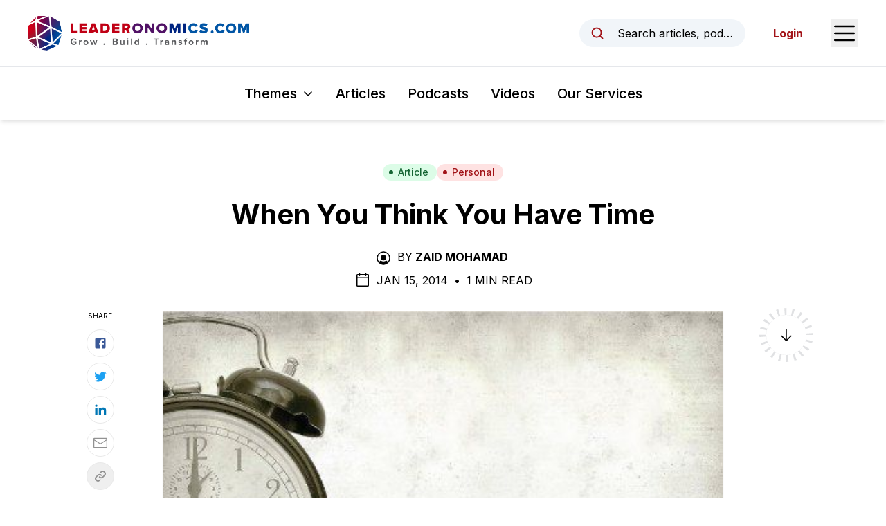

--- FILE ---
content_type: text/html; charset=utf-8
request_url: https://www.leaderonomics.com/articles/personal/when-you-think-you-have-time
body_size: 18848
content:
<!DOCTYPE html><html lang="en"><head><meta charSet="utf-8"/><meta name="viewport" content="width=device-width"/><meta name="twitter:card" content="summary_large_image"/><meta name="twitter:site" content="@leaderonomics"/><meta name="twitter:creator" content="@leaderonomics"/><meta property="fb:app_id" content="373667504531382"/><meta property="og:url" content="https://www.leaderonomics.com/articles/personal/when-you-think-you-have-time"/><meta property="og:locale" content="en"/><meta property="og:site_name" content="Leaderonomics"/><title>When You Think You Have Time | Leaderonomics</title><meta name="robots" content="index,follow"/><meta name="description" content="By ZAID MOHAMAD: When was the last time you really spent time with your children? Did you know that many older parents miss taking care of their children? Are you aware of how much time is left for you to do just that? Parenting is not easy but worth the effort"/><meta property="og:title" content="Parenting Tips: When You Think You Have Time | Leaderonomics"/><meta property="og:description" content="By ZAID MOHAMAD: When was the last time you really spent time with your children? Did you know that many older parents miss taking care of their children? Are you aware of how much time is left for you to do just that? Parenting is not easy but worth the effort"/><meta property="og:type" content="article"/><meta property="article:published_time" content="2014-01-15T04:00:37.000Z"/><meta property="article:modified_time" content="2021-09-12T11:14:55.000Z"/><meta property="article:author" content="https://www.leaderonomics.com//author/zaid-mohamad"/><meta property="article:tag" content="Parenting &amp; Leadership"/><meta property="og:image" content="https://leaderonomics-storage.s3.ap-southeast-1.amazonaws.com/pg10_03_1_1f1e2f488c.jpg"/><meta property="og:image:alt" content="time is limited for parents"/><meta property="og:image:width" content="443"/><meta property="og:image:height" content="298"/><meta name="keywords" content="parenting"/><meta name="twitter:title" content="Leaderonomics"/><meta name="twitter:description" content="By ZAID MOHAMAD: When was the last time you really spent time with your children? Did you know that many older parents miss taking care of their children? Are you aware of how much time is left for you to do just that? Parenting is not easy but worth the effort"/><meta name="twitter:image" content="https://leaderonomics-storage.s3.ap-southeast-1.amazonaws.com/pg10_03_1_1f1e2f488c.jpg"/><meta name="twitter:image:alt" content="time is limited for parents"/><meta name="next-head-count" content="28"/><script async="" src="https://pagead2.googlesyndication.com/pagead/js/adsbygoogle.js?client=ca-pub-6327132504140063" crossorigin="anonymous"></script><link rel="apple-touch-icon" sizes="180x180" href="/favicon/apple-touch-icon.png"/><link rel="icon" type="image/png" sizes="32x32" href="/favicon/favicon-32x32.png"/><link rel="icon" type="image/png" sizes="16x16" href="/favicon/favicon-16x16.png"/><link rel="manifest" href="/favicon/site.webmanifest"/><link rel="mask-icon" href="/favicon/safari-pinned-tab.svg" color="#5bbad5"/><meta name="msapplication-TileColor" content="#da532c"/><meta name="theme-color" content="#ffffff"/><link rel="preload" href="/_next/static/media/e4af272ccee01ff0-s.p.woff2" as="font" type="font/woff2" crossorigin="anonymous" data-next-font="size-adjust"/><link rel="preload" href="/_next/static/css/ede86faf65c1ffb4.css" as="style"/><link rel="stylesheet" href="/_next/static/css/ede86faf65c1ffb4.css" data-n-g=""/><noscript data-n-css=""></noscript><script defer="" nomodule="" src="/_next/static/chunks/polyfills-42372ed130431b0a.js"></script><script src="/_next/static/chunks/webpack-3a42151b73f23798.js" defer=""></script><script src="/_next/static/chunks/framework-0394de8bea3f19a4.js" defer=""></script><script src="/_next/static/chunks/main-74ee5feaf72dedd9.js" defer=""></script><script src="/_next/static/chunks/pages/_app-e80454ba87af94e6.js" defer=""></script><script src="/_next/static/chunks/214-574589401e9d0ade.js" defer=""></script><script src="/_next/static/chunks/606-c44fb1d8c32c06f5.js" defer=""></script><script src="/_next/static/chunks/pages/articles/%5Btheme%5D/%5Bslug%5D-d9a72eb480489dfa.js" defer=""></script><script src="/_next/static/SKHhL7d7h93yKbW6TkENW/_buildManifest.js" defer=""></script><script src="/_next/static/SKHhL7d7h93yKbW6TkENW/_ssgManifest.js" defer=""></script><style id="__jsx-2948342492">html{font-family:'__Inter_f367f3', '__Inter_Fallback_f367f3'}</style></head><body class="text-black"><noscript><iframe src="https://www.googletagmanager.com/ns.html?id=GTM-N5P2C7H" height="0" width="0" style="display:none;visibility:hidden"></iframe></noscript><noscript><iframe src="https://www.googletagmanager.com/ns.html?id=GTM-TDTWSC2" height="0" width="0" style="display:none;visibility:hidden"></iframe></noscript><div id="__next"><header id="header" class="sticky top-0 z-20 bg-white shadow-md"><div id="preview-topbar"></div><div class="flex h-16 items-center justify-between px-5 transition-all duration-300 sm:px-6 lg:px-10 xl:h-24"><a class="relative flex h-full w-[185px] items-center transition-all duration-200 xs:w-[230px] xl:w-[320px]" href="/"><img alt="Leaderonomics Logo" loading="lazy" width="320" height="50" decoding="async" data-nimg="1" class="transition-all duration-200" style="color:transparent;background-size:cover;background-position:50% 50%;background-repeat:no-repeat;background-image:url(&quot;data:image/svg+xml;charset=utf-8,%3Csvg xmlns=&#x27;http://www.w3.org/2000/svg&#x27; viewBox=&#x27;0 0 320 40&#x27;%3E%3Cfilter id=&#x27;b&#x27; color-interpolation-filters=&#x27;sRGB&#x27;%3E%3CfeGaussianBlur stdDeviation=&#x27;20&#x27;/%3E%3CfeColorMatrix values=&#x27;1 0 0 0 0 0 1 0 0 0 0 0 1 0 0 0 0 0 100 -1&#x27; result=&#x27;s&#x27;/%3E%3CfeFlood x=&#x27;0&#x27; y=&#x27;0&#x27; width=&#x27;100%25&#x27; height=&#x27;100%25&#x27;/%3E%3CfeComposite operator=&#x27;out&#x27; in=&#x27;s&#x27;/%3E%3CfeComposite in2=&#x27;SourceGraphic&#x27;/%3E%3CfeGaussianBlur stdDeviation=&#x27;20&#x27;/%3E%3C/filter%3E%3Cimage width=&#x27;100%25&#x27; height=&#x27;100%25&#x27; x=&#x27;0&#x27; y=&#x27;0&#x27; preserveAspectRatio=&#x27;none&#x27; style=&#x27;filter: url(%23b);&#x27; href=&#x27;[data-uri]&#x27;/%3E%3C/svg%3E&quot;)" src="/_next/static/media/leaderonomics-logo.5a5ee332.png"/></a><div class="flex items-center space-x-6 md:space-x-10"><button type="button" class="md:flex md:w-full md:max-w-[15rem] md:items-center md:space-x-3 md:rounded-full md:bg-slate-100 md:px-4 md:py-2 md:text-sm md:hover:bg-slate-200 md:focus:outline-none md:focus:ring-2 md:focus:ring-black lg:space-x-4 lg:text-base"><svg xmlns="http://www.w3.org/2000/svg" width="1em" height="1em" fill="currentColor" viewBox="0 0 256 256" aria-hidden="true" class="h-5 w-5 shrink-0 text-brand-red md:h-4 md:w-4 lg:h-5 lg:w-5"><rect width="256" height="256" fill="none"></rect><circle cx="116" cy="116" r="84" fill="none" stroke="currentColor" stroke-linecap="round" stroke-linejoin="round" stroke-width="24"></circle><line x1="175.4" y1="175.4" x2="224" y2="224" fill="none" stroke="currentColor" stroke-linecap="round" stroke-linejoin="round" stroke-width="24"></line></svg><span class="truncate max-md:sr-only">Search articles, podcasts, videos, resources, and authors.</span></button><button type="button"><span class="sr-only">Open Sidebar Menu</span><svg xmlns="http://www.w3.org/2000/svg" width="1em" height="1em" fill="currentColor" viewBox="0 0 256 256" class="h-8 w-8 text-black sm:h-10 sm:w-10"><rect width="256" height="256" fill="none"></rect><line x1="40" y1="128" x2="216" y2="128" stroke="currentColor" stroke-linecap="round" stroke-linejoin="round" stroke-width="16"></line><line x1="40" y1="64" x2="216" y2="64" stroke="currentColor" stroke-linecap="round" stroke-linejoin="round" stroke-width="16"></line><line x1="40" y1="192" x2="216" y2="192" stroke="currentColor" stroke-linecap="round" stroke-linejoin="round" stroke-width="16"></line></svg></button></div></div><div class="border-t py-4 lg:py-6  px-5"><nav class="relative flex items-center space-x-4 sm:space-x-6 lg:space-x-8"><div class="ml-auto" data-headlessui-state=""><button class="group inline-flex items-center rounded-md bg-white text-sm xs:text-base whitespace-nowrap sm:text-lg md:text-xl font-medium focus:outline-none focus:ring-2 focus:ring-brand-red focus:ring-offset-2 hover:text-brand-red text-black" type="button" aria-expanded="false" data-headlessui-state=""><span>Themes</span><svg xmlns="http://www.w3.org/2000/svg" width="1em" height="1em" fill="currentColor" viewBox="0 0 256 256" aria-hidden="true" class="ml-1.5 sm:ml-2 w-3 h-3 sm:h-4 sm:w-4 group-hover:text-brand-red"><rect width="256" height="256" fill="none"></rect><polyline points="208 96 128 176 48 96" fill="none" stroke="currentColor" stroke-linecap="round" stroke-linejoin="round" stroke-width="24"></polyline></svg></button></div><a class="text-sm font-medium hover:text-brand-red xs:text-base whitespace-nowrap sm:text-lg md:text-xl" href="/articles">Articles</a><a class="text-sm font-medium hover:text-brand-red xs:text-base whitespace-nowrap sm:text-lg md:text-xl" href="/podcasts">Podcasts</a><a class="text-sm font-medium hover:text-brand-red xs:text-base whitespace-nowrap sm:text-lg md:text-xl" href="/videos">Videos</a><a href="https://www.leaderonomics.info/" target="_blank" rel="noreferrer" class="text-sm font-medium hover:text-brand-red xs:text-base whitespace-nowrap sm:text-lg md:text-xl !mr-auto">Our Services</a></nav><div hidden="" style="position:fixed;top:1px;left:1px;width:1px;height:0;padding:0;margin:-1px;overflow:hidden;clip:rect(0, 0, 0, 0);white-space:nowrap;border-width:0;display:none"></div></div></header><main><article class="relative mx-auto max-w-[850px] px-5 pt-10 md:pt-16"><div class="flex flex-wrap justify-center gap-2"><a class="inline-flex items-center sm:px-3 py-0.5 rounded-full sm:text-sm font-medium px-3 text-sm bg-green-100 text-green-800 hover:bg-green-200" href="/articles"><svg class="-ml-0.5 sm:-ml-1 mr-1 sm:mr-1.5 w-1.5 h-1.5 sm:h-2 sm:w-2" fill="currentColor" viewBox="0 0 8 8"><circle cx="4" cy="4" r="3"></circle></svg>Article</a><a class="inline-flex items-center sm:px-3 py-0.5 rounded-full sm:text-sm font-medium bg-red-100 text-brand-red hover:bg-red-200 px-3 text-sm" href="/themes/personal"><svg class="-ml-0.5 sm:-ml-1 mr-1 sm:mr-1.5 w-1.5 h-1.5 sm:h-2 sm:w-2" fill="currentColor" viewBox="0 0 8 8"><circle cx="4" cy="4" r="3"></circle></svg>Personal</a></div><h1 class="mt-6 text-center text-2xl font-bold !leading-tight text-black md:text-3xl lg:text-4xl xl:text-[40px]">When You Think You Have Time</h1><div class="mt-6 flex justify-center uppercase text-black max-md:text-sm"><div><svg xmlns="http://www.w3.org/2000/svg" width="1em" height="1em" fill="currentColor" viewBox="0 0 256 256" aria-hidden="true" class="mr-2 inline-block h-5 w-5 shrink-0 md:h-6 md:w-6"><rect width="256" height="256" fill="none"></rect><circle cx="128" cy="120" r="44"></circle><path d="M128,24A104,104,0,1,0,232,128,104.2,104.2,0,0,0,128,24Zm65.8,162.4a81.3,81.3,0,0,0-24.5-23,59.7,59.7,0,0,1-82.6,0,81.3,81.3,0,0,0-24.5,23,88,88,0,1,1,131.6,0Z"></path></svg><span class="mr-1 inline-block">By</span><a class="mr-1 inline-block font-bold hover:underline" href="/author/zaid-mohamad">Zaid Mohamad</a></div></div><div class="mt-2 flex items-center justify-center space-x-2 uppercase max-md:text-sm"><svg xmlns="http://www.w3.org/2000/svg" width="1em" height="1em" fill="currentColor" viewBox="0 0 256 256" aria-hidden="true" class="h-5 w-5 md:h-6 md:w-6"><rect width="256" height="256" fill="none"></rect><rect x="40" y="40" width="176" height="176" rx="8" fill="none" stroke="currentColor" stroke-linecap="round" stroke-linejoin="round" stroke-width="16"></rect><line x1="176" y1="24" x2="176" y2="56" fill="none" stroke="currentColor" stroke-linecap="round" stroke-linejoin="round" stroke-width="16"></line><line x1="80" y1="24" x2="80" y2="56" fill="none" stroke="currentColor" stroke-linecap="round" stroke-linejoin="round" stroke-width="16"></line><line x1="40" y1="88" x2="216" y2="88" fill="none" stroke="currentColor" stroke-linecap="round" stroke-linejoin="round" stroke-width="16"></line></svg><div><span>Jan 15, 2014<!-- --> </span><span class="mx-1 inline-block">•</span> <span>1 Min Read</span></div></div><div class="relative"><div class="mt-8"><img alt="time is limited for parents" loading="lazy" width="443" height="298" decoding="async" data-nimg="1" class="block w-full shadow-sm" style="color:transparent;background-size:cover;background-position:50% 50%;background-repeat:no-repeat;background-image:url(&quot;data:image/svg+xml;charset=utf-8,%3Csvg xmlns=&#x27;http://www.w3.org/2000/svg&#x27; viewBox=&#x27;0 0 443 298&#x27;%3E%3Cfilter id=&#x27;b&#x27; color-interpolation-filters=&#x27;sRGB&#x27;%3E%3CfeGaussianBlur stdDeviation=&#x27;20&#x27;/%3E%3CfeColorMatrix values=&#x27;1 0 0 0 0 0 1 0 0 0 0 0 1 0 0 0 0 0 100 -1&#x27; result=&#x27;s&#x27;/%3E%3CfeFlood x=&#x27;0&#x27; y=&#x27;0&#x27; width=&#x27;100%25&#x27; height=&#x27;100%25&#x27;/%3E%3CfeComposite operator=&#x27;out&#x27; in=&#x27;s&#x27;/%3E%3CfeComposite in2=&#x27;SourceGraphic&#x27;/%3E%3CfeGaussianBlur stdDeviation=&#x27;20&#x27;/%3E%3C/filter%3E%3Cimage width=&#x27;100%25&#x27; height=&#x27;100%25&#x27; x=&#x27;0&#x27; y=&#x27;0&#x27; preserveAspectRatio=&#x27;none&#x27; style=&#x27;filter: url(%23b);&#x27; href=&#x27;[data-uri]&#x27;/%3E%3C/svg%3E&quot;)" src="https://leaderonomics-storage.s3.ap-southeast-1.amazonaws.com/pg10_03_1_1f1e2f488c.jpg"/></div><div class="mt-8 text-xl md:mt-10 md:text-2xl font-bold">Parenting Your Child Well is Not Easy</div><div><section class="prose mt-8 max-w-none prose-headings:font-bold prose-h1:text-4xl prose-h2:text-2xl sm:prose-h2:text-3xl prose-h3:mt-8 prose-h3:text-xl sm:prose-h3:text-2xl prose-h4:mt-10 prose-h4:text-xl prose-a:font-bold prose-a:text-[#007bff] prose-figure:mx-auto prose-figcaption:text-center prose-li:marker:text-black prose-img:mx-auto prose-img:block sm:prose-lg md:mt-10 [&amp;_blockquote&gt;a]:inline-block"><p>When was the last time you really spent time with your children? Did you know that many older parents miss taking care of their children? Are you aware of how much time is left for you to do just that?<br/><br/>The answers to these questions can provide a new perspective in balancing your life. Let me highlight this with a personal story. Recently, I took my youngest son, Adam, for a haircut. He is nine years old and dislikes going to a barber as he prefers his mother to do it. I persuaded him to join me for the trip by saying that he is now a big boy and besides, a professional haircut would make look him more handsome.<br/><br/>He reluctantly agreed but went through the process without any problem. After the cut, I was impressed at how neat and nice he looked. So I gave him a spontaneous compliment, </p><blockquote>“<em>Wow Adam. You look so cute!”</em></blockquote><p><br/>His response was not what I expected. He wasn’t very happy with that comment. I asked him, “Why? Are you not cute anymore?” His candid reply was unexpected: </p><blockquote><em>“I know I’m still cute, but please don’t call me that anymore! I’m a big boy now.”</em></blockquote><p><br/>That comment left me smiling. But it also reminded me of how fast he has grown up. Being the youngest, he has always been “a baby” in our family. Apparently he has begun to feel uncomfortable with that status and is trying to move on to another phase of life. It is quite common for kids at this age to start being independent. They may also begin to feel uncomfortable when treated like a little person. Parenting is not easy, but worth the effort.<br/><br/>Parents may find them reluctant to be hugged and kissed especially in public. However, this does not mean that they love us less than before. It just means that they want to be treated like an older boy or girl. This is a great reminder to all of us working parents. First of all, it is normal to wish that our kids will never grow older. Many parents want their little angels to stay <a href="https://www.yohannathiran.com/" target="_blank">cute forever</a>.<br/><br/>This is because their little ones provide an endless source of entertainment. They gave us lots of funny and memorable moments during their growing years. They never resisted us when we wanted to give that quick hug or a peck on the cheek. Because of this, parents can sometimes feel that they have all the time in the world. They postpone spending time with the kids because they will do it some other time. Many spend a disproportionate amount of time at work thinking that there will be a break coming soon.<br/><br/>But guess what! The days turn into weeks and months, but the break never comes. On the contrary, we are getting busier than ever as our careers or businesses flourish and grow. In the meantime, our children at home are also growing at a faster rate. They no longer like to be hugged, cuddled or called “cute”.<br/><br/>When that happens, parents lose a significant amount of parenting joy. There’s no amount of money that can buy back the lost time.<br/>Let’s not become one of those parents. Looking back, there really isn’t that much time. Try to look back at your children’s photo albums, and you will know what I mean.<br/><br/>Once our young ones go to school, we will be missing the days when they fell asleep on our chest. We will wish that we had just one more night to bathe them, dress them up and read them a bedtime story. Now that they are busy with their school work and activities, we will be wishing for some quiet time just to have a decent meal together.<br/><br/>Talk to any parents with grown up kids; they will tell you a thousand more memorable stories. Chances are, they would no longer complain about the hardship; in fact, many would not want to do it any other way. This hindsight forms the valuable learning we can fast forward to our situation today. Stop complaining about our children’s antics because it will be for only a short time.<br/><br/><strong style="color:#002966">Read More</strong><span style="color:#002966">:</span> <a href="https://www.leaderonomics.com/articles/personal/leading-with-love-as-parents" target="_blank">Leading With Love as Parents</a><br/><br/>Never miss another dinner together because many necessary distractions will be coming soon. Stop pondering about whether to take that holiday; just pack and go instead. Time is shorter than we think. We only have about five years to hold and cuddle them before they politely push us away. The next seven years will be spent in primary schools. The teenage years will be even worse. Many teenagers would prefer to spend time on their own or with friends instead.<br/><br/>As it is, time does fly indeed. One of the best measures of how much our kids have grown is to see how easy it is now to hug and kiss them, as their height is catching up fast! Now that you are aware of the limited time, let’s start doing more things together as a family. Stop holding back on life and love because things will never be the same once today is gone. Take that break and go on that vacation. <br/> <br/>Read that book and play that game with them. Laugh at their jokes and feel the stresses melting away while the bond is renewing. Don’t worry about putting work on hold once in a while because time with the family is much more limited. It will be time well spent because we don’t really have much of it.</p><h5>Learn More About Parenting from this video below:</h5></section><section class="bg-white py-4"><div class="container"><div class="flex justify-center"><div class="w-full max-w-[728px]"><ins class="adsbygoogle" style="display:block;text-align:center" data-ad-layout="in-article" data-ad-format="fluid" data-ad-client="ca-pub-6327132504140063" data-ad-slot="8412628821"></ins></div></div></div></section></div><div><div class="aspect-w-16 aspect-h-9 mt-6"><iframe src="https://www.youtube.com/embed/W_TEQnUngaM" loading="lazy" title="YouTube video player" allow="accelerometer; autoplay; clipboard-write; encrypted-media; gyroscope; picture-in-picture" allowfullscreen=""></iframe></div></div><div><section class="prose mt-8 max-w-none prose-headings:font-bold prose-h1:text-4xl prose-h2:text-2xl sm:prose-h2:text-3xl prose-h3:mt-8 prose-h3:text-xl sm:prose-h3:text-2xl prose-h4:mt-10 prose-h4:text-xl prose-a:font-bold prose-a:text-[#007bff] prose-figure:mx-auto prose-figcaption:text-center prose-li:marker:text-black prose-img:mx-auto prose-img:block sm:prose-lg md:mt-10 [&amp;_blockquote&gt;a]:inline-block"><p>To get a better grasp of parenting, sign up for necole. <a href="https://necole.tech/" target="_blank">Necole</a> is a state of the art learning platform that curates personalised learning just for you. To find out more about <a href="https://digital.leaderonomics.com/necoleapp/" target="_blank">necole</a>, click here or email <a href="mailto:info@leaderonomics.com" target="_blank">info@leaderonomics.com</a></p></section></div><div class="absolute right-[105%] top-1/2 hidden h-1/2 w-[250px] xl:block"><div class="sticky top-[157px] pt-[40px]"><div class="border-t border-[#b1b1b1] pt-4"><p class="mb-3 text-[10px] uppercase">Read Next</p><a href="/articles/personal/the-strength-of-an-apology"><span class="aspect-w-1 aspect-h-1 relative block"><img alt="a bouquet of roses with a sorry note" loading="lazy" width="435" height="350" decoding="async" data-nimg="1" class="object-cover object-center" style="color:transparent;background-size:cover;background-position:50% 50%;background-repeat:no-repeat;background-image:url(&quot;data:image/svg+xml;charset=utf-8,%3Csvg xmlns=&#x27;http://www.w3.org/2000/svg&#x27; viewBox=&#x27;0 0 435 350&#x27;%3E%3Cfilter id=&#x27;b&#x27; color-interpolation-filters=&#x27;sRGB&#x27;%3E%3CfeGaussianBlur stdDeviation=&#x27;20&#x27;/%3E%3CfeColorMatrix values=&#x27;1 0 0 0 0 0 1 0 0 0 0 0 1 0 0 0 0 0 100 -1&#x27; result=&#x27;s&#x27;/%3E%3CfeFlood x=&#x27;0&#x27; y=&#x27;0&#x27; width=&#x27;100%25&#x27; height=&#x27;100%25&#x27;/%3E%3CfeComposite operator=&#x27;out&#x27; in=&#x27;s&#x27;/%3E%3CfeComposite in2=&#x27;SourceGraphic&#x27;/%3E%3CfeGaussianBlur stdDeviation=&#x27;20&#x27;/%3E%3C/filter%3E%3Cimage width=&#x27;100%25&#x27; height=&#x27;100%25&#x27; x=&#x27;0&#x27; y=&#x27;0&#x27; preserveAspectRatio=&#x27;none&#x27; style=&#x27;filter: url(%23b);&#x27; href=&#x27;[data-uri]&#x27;/%3E%3C/svg%3E&quot;)" src="https://leaderonomics-storage.s3.ap-southeast-1.amazonaws.com/pg04_02_1_7407601297.jpg"/></span><p class="mt-2 text-xs">The Strength Of An Apology</p></a></div></div></div><div class="absolute right-[105%] top-0 -mt-[40px] hidden h-1/2 w-[100px] xl:block"><div class="sticky top-[157px] pt-[40px]"><p class="text-center text-[10px] uppercase">Share</p><div class="mt-3 flex flex-col items-center space-y-2"><a href="https://www.facebook.com/sharer/sharer.php?u=https://www.leaderonomics.com/articles/personal/when-you-think-you-have-time&amp;title=" target="_blank" rel="noopener" class="flex h-10 w-10 items-center justify-center rounded-full border border-[#e8e8e8] hover:bg-gray-50"><svg width="1em" height="1em" viewBox="0 0 24 24" aria-hidden="true" style="color:#3b5998" class="h-5 w-5"><path d="M5 3h14a2 2 0 0 1 2 2v14a2 2 0 0 1-2 2H5a2 2 0 0 1-2-2V5a2 2 0 0 1 2-2m13 2h-2.5A3.5 3.5 0 0 0 12 8.5V11h-2v3h2v7h3v-7h3v-3h-3V9a1 1 0 0 1 1-1h2V5z" fill="currentColor"></path></svg></a><a href="https://twitter.com/intent/tweet?url=https://www.leaderonomics.com/articles/personal/when-you-think-you-have-time&amp;text=" target="_blank" rel="noopener" class="flex h-10 w-10 items-center justify-center rounded-full border border-[#e8e8e8] hover:bg-gray-50"><svg width="1em" height="1em" viewBox="0 0 24 24" aria-hidden="true" style="color:#1da1f2" class="h-5 w-5"><path fill="currentColor" d="M22.46 6c-.77.35-1.6.58-2.46.69c.88-.53 1.56-1.37 1.88-2.38c-.83.5-1.75.85-2.72 1.05C18.37 4.5 17.26 4 16 4c-2.35 0-4.27 1.92-4.27 4.29c0 .34.04.67.11.98C8.28 9.09 5.11 7.38 3 4.79c-.37.63-.58 1.37-.58 2.15c0 1.49.75 2.81 1.91 3.56c-.71 0-1.37-.2-1.95-.5v.03c0 2.08 1.48 3.82 3.44 4.21a4.22 4.22 0 0 1-1.93.07a4.28 4.28 0 0 0 4 2.98a8.521 8.521 0 0 1-5.33 1.84c-.34 0-.68-.02-1.02-.06C3.44 20.29 5.7 21 8.12 21C16 21 20.33 14.46 20.33 8.79c0-.19 0-.37-.01-.56c.84-.6 1.56-1.36 2.14-2.23Z"></path></svg></a><a href="https://www.linkedin.com/shareArticle?url=https://www.leaderonomics.com/articles/personal/when-you-think-you-have-time&amp;title=&amp;mini=true" target="_blank" rel="noopener" class="flex h-10 w-10 items-center justify-center rounded-full border border-[#e8e8e8] hover:bg-gray-50"><svg width="1em" height="1em" viewBox="0 0 24 24" aria-hidden="true" style="color:#0077b5" class="h-5 w-5"><path fill="currentColor" d="M6.94 5a2 2 0 1 1-4-.002a2 2 0 0 1 4 .002zM7 8.48H3V21h4V8.48zm6.32 0H9.34V21h3.94v-6.57c0-3.66 4.77-4 4.77 0V21H22v-7.93c0-6.17-7.06-5.94-8.72-2.91l.04-1.68z"></path></svg></a><a href="mailto:?subject=&amp;body=https://www.leaderonomics.com/articles/personal/when-you-think-you-have-time" target="_blank" rel="noopener" class="flex h-10 w-10 items-center justify-center rounded-full border border-[#e8e8e8] hover:bg-gray-50"><svg xmlns="http://www.w3.org/2000/svg" width="1em" height="1em" viewBox="0 0 15 15" aria-hidden="true" style="color:#929292" class="h-5 w-5"><path fill="currentColor" fill-rule="evenodd" d="M1 2a1 1 0 0 0-1 1v9a1 1 0 0 0 1 1h13a1 1 0 0 0 1-1V3a1 1 0 0 0-1-1H1Zm0 1h13v.925a.448.448 0 0 0-.241.07L7.5 7.967L1.241 3.995A.448.448 0 0 0 1 3.925V3Zm0 1.908V12h13V4.908L7.741 8.88a.45.45 0 0 1-.482 0L1 4.908Z" clip-rule="evenodd"></path></svg></a><div class="relative flex items-center"><button type="button" class="flex h-10 w-10 items-center justify-center rounded-full border border-[#e8e8e8] hover:bg-gray-50"><svg xmlns="http://www.w3.org/2000/svg" width="1em" height="1em" fill="currentColor" viewBox="0 0 256 256" aria-hidden="true" class="h-5 w-5 text-[#929292]"><rect width="256" height="256" fill="none"></rect><path d="M132.5,61.3l9.6-9.7a44.1,44.1,0,0,1,62.3,62.3l-30.3,30.2a43.9,43.9,0,0,1-62.2,0" fill="none" stroke="currentColor" stroke-linecap="round" stroke-linejoin="round" stroke-width="24"></path><path d="M123.5,194.7l-9.6,9.7a44.1,44.1,0,0,1-62.3-62.3l30.3-30.2a43.9,43.9,0,0,1,62.2,0" fill="none" stroke="currentColor" stroke-linecap="round" stroke-linejoin="round" stroke-width="24"></path></svg></button></div></div></div></div><div class="pointer-events-none absolute left-[105%] top-0 -mt-[40px] hidden h-[calc(100%+120px)] w-[100px] xl:block"><div class="sticky top-[157px]"><div class="relative"><svg class="h-full w-full"><circle id="circlePageProgress" cx="50%" cy="50%" r="35px" stroke-dasharray="0, 220" stroke-dashoffset="65" fill="none" stroke-width="10" stroke="#000"></circle></svg><div class="absolute top-1/2 left-1/2 -z-1 flex h-[78px] w-[78px] -translate-x-1/2 -translate-y-1/2 items-center justify-center rounded-full border-[10px] border-[#e0e1e3] bg-transparent"><svg xmlns="http://www.w3.org/2000/svg" width="1em" height="1em" fill="currentColor" viewBox="0 0 256 256" aria-hidden="true" class="h-6 w-6 "><rect width="256" height="256" fill="none"></rect><line x1="128" y1="40" x2="128" y2="216" fill="none" stroke="currentColor" stroke-linecap="round" stroke-linejoin="round" stroke-width="16"></line><polyline points="56 144 128 216 200 144" fill="none" stroke="currentColor" stroke-linecap="round" stroke-linejoin="round" stroke-width="16"></polyline></svg><div class="hidden"><img alt="Logo" loading="lazy" width="35" height="35" decoding="async" data-nimg="1" style="color:transparent" src="/_next/static/media/logo-ball.78d9da0f.png"/></div></div><div class="absolute top-1/2 left-1/2 w-full -translate-x-1/2 -translate-y-1/2"><svg class="h-full w-full"><circle cx="50%" cy="50%" r="35px" stroke-dasharray="8,3" stroke-width="12" fill="none" stroke="#fff" class="z-2"></circle></svg></div></div></div></div></div><div class="mb-6 mt-10 border-t border-black md:mt-16"></div><div><p class="mb-6 text-sm uppercase sm:text-base">Share This</p><div class="flex items-center space-x-6"><a href="https://www.facebook.com/sharer/sharer.php?u=https://www.leaderonomics.com/articles/personal/when-you-think-you-have-time&amp;title=" target="_blank" rel="noopener" class="text-black hover:text-gray-500"><svg width="1em" height="1em" viewBox="0 0 24 24" class="h-6 w-6" aria-hidden="true"><path d="M5 3h14a2 2 0 0 1 2 2v14a2 2 0 0 1-2 2H5a2 2 0 0 1-2-2V5a2 2 0 0 1 2-2m13 2h-2.5A3.5 3.5 0 0 0 12 8.5V11h-2v3h2v7h3v-7h3v-3h-3V9a1 1 0 0 1 1-1h2V5z" fill="currentColor"></path></svg></a><a href="https://twitter.com/intent/tweet?url=https://www.leaderonomics.com/articles/personal/when-you-think-you-have-time&amp;text=" target="_blank" rel="noopener" class="text-black hover:text-gray-500"><svg width="1em" height="1em" viewBox="0 0 24 24" class="h-6 w-6" aria-hidden="true"><path fill="currentColor" d="M22.46 6c-.77.35-1.6.58-2.46.69c.88-.53 1.56-1.37 1.88-2.38c-.83.5-1.75.85-2.72 1.05C18.37 4.5 17.26 4 16 4c-2.35 0-4.27 1.92-4.27 4.29c0 .34.04.67.11.98C8.28 9.09 5.11 7.38 3 4.79c-.37.63-.58 1.37-.58 2.15c0 1.49.75 2.81 1.91 3.56c-.71 0-1.37-.2-1.95-.5v.03c0 2.08 1.48 3.82 3.44 4.21a4.22 4.22 0 0 1-1.93.07a4.28 4.28 0 0 0 4 2.98a8.521 8.521 0 0 1-5.33 1.84c-.34 0-.68-.02-1.02-.06C3.44 20.29 5.7 21 8.12 21C16 21 20.33 14.46 20.33 8.79c0-.19 0-.37-.01-.56c.84-.6 1.56-1.36 2.14-2.23Z"></path></svg></a><a href="https://www.linkedin.com/shareArticle?url=https://www.leaderonomics.com/articles/personal/when-you-think-you-have-time&amp;title=&amp;mini=true" target="_blank" rel="noopener" class="text-black hover:text-gray-500"><svg width="1em" height="1em" viewBox="0 0 24 24" class="h-6 w-6" aria-hidden="true"><path fill="currentColor" d="M6.94 5a2 2 0 1 1-4-.002a2 2 0 0 1 4 .002zM7 8.48H3V21h4V8.48zm6.32 0H9.34V21h3.94v-6.57c0-3.66 4.77-4 4.77 0V21H22v-7.93c0-6.17-7.06-5.94-8.72-2.91l.04-1.68z"></path></svg></a><a href="mailto:?subject=&amp;body=https://www.leaderonomics.com/articles/personal/when-you-think-you-have-time" target="_blank" rel="noopener" class="text-black hover:text-gray-500"><svg xmlns="http://www.w3.org/2000/svg" width="1em" height="1em" viewBox="0 0 15 15" class="h-6 w-6" aria-hidden="true"><path fill="currentColor" fill-rule="evenodd" d="M1 2a1 1 0 0 0-1 1v9a1 1 0 0 0 1 1h13a1 1 0 0 0 1-1V3a1 1 0 0 0-1-1H1Zm0 1h13v.925a.448.448 0 0 0-.241.07L7.5 7.967L1.241 3.995A.448.448 0 0 0 1 3.925V3Zm0 1.908V12h13V4.908L7.741 8.88a.45.45 0 0 1-.482 0L1 4.908Z" clip-rule="evenodd"></path></svg></a><div class="relative flex items-center"><button type="button"><svg xmlns="http://www.w3.org/2000/svg" width="1em" height="1em" fill="currentColor" viewBox="0 0 256 256" aria-hidden="true" class="h-6 w-6 text-black"><rect width="256" height="256" fill="none"></rect><path d="M132.5,61.3l9.6-9.7a44.1,44.1,0,0,1,62.3,62.3l-30.3,30.2a43.9,43.9,0,0,1-62.2,0" fill="none" stroke="currentColor" stroke-linecap="round" stroke-linejoin="round" stroke-width="24"></path><path d="M123.5,194.7l-9.6,9.7a44.1,44.1,0,0,1-62.3-62.3l30.3-30.2a43.9,43.9,0,0,1,62.2,0" fill="none" stroke="currentColor" stroke-linecap="round" stroke-linejoin="round" stroke-width="24"></path></svg></button></div></div></div><div class="mt-8 pb-6 text-sm sm:flex sm:text-base"><p class="uppercase">Personal</p><span class="mx-2 hidden sm:inline-block">•</span><p class="mt-2 text-[#6d6e71] sm:mt-0"><span class="uppercase">Tags<!-- -->:</span> <span class="pl-2"><a class="hover:text-gray-400" href="/library?publicationType=article&amp;subtheme=51">Parenting &amp; Leadership</a></span></p></div><div class="space-y-6 border-t border-black py-8"><div class="sm:flex sm:items-center sm:space-x-4 lg:space-x-6"><div class="relative h-[100px] w-[100px] shrink-0"><a href="/author/zaid-mohamad"><img alt="Alt" loading="lazy" width="100" height="100" decoding="async" data-nimg="1" class="block h-full w-full rounded-full object-cover object-center" style="color:transparent;background-size:cover;background-position:50% 50%;background-repeat:no-repeat;background-image:url(&quot;data:image/svg+xml;charset=utf-8,%3Csvg xmlns=&#x27;http://www.w3.org/2000/svg&#x27; viewBox=&#x27;0 0 100 100&#x27;%3E%3Cfilter id=&#x27;b&#x27; color-interpolation-filters=&#x27;sRGB&#x27;%3E%3CfeGaussianBlur stdDeviation=&#x27;20&#x27;/%3E%3CfeColorMatrix values=&#x27;1 0 0 0 0 0 1 0 0 0 0 0 1 0 0 0 0 0 100 -1&#x27; result=&#x27;s&#x27;/%3E%3CfeFlood x=&#x27;0&#x27; y=&#x27;0&#x27; width=&#x27;100%25&#x27; height=&#x27;100%25&#x27;/%3E%3CfeComposite operator=&#x27;out&#x27; in=&#x27;s&#x27;/%3E%3CfeComposite in2=&#x27;SourceGraphic&#x27;/%3E%3CfeGaussianBlur stdDeviation=&#x27;20&#x27;/%3E%3C/filter%3E%3Cimage width=&#x27;100%25&#x27; height=&#x27;100%25&#x27; x=&#x27;0&#x27; y=&#x27;0&#x27; preserveAspectRatio=&#x27;none&#x27; style=&#x27;filter: url(%23b);&#x27; href=&#x27;[data-uri]&#x27;/%3E%3C/svg%3E&quot;)" src="https://leaderonomics-storage.s3.ap-southeast-1.amazonaws.com/zaid_mohamad_d1528a_3a1b383056.jpeg"/></a></div><div class="mt-4 text-sm sm:mt-0"><div class="flex items-center"><a class="font-bold" href="/author/zaid-mohamad">Zaid Mohamad</a><div class="ml-4 flex items-center space-x-4"><a href="https://www.linkedin.com/in/zaid-mohamad-1420b04/" target="_blank" rel="noreferrer" class="text-black hover:text-gray-500"><svg width="1em" height="1em" viewBox="0 0 24 24" aria-hidden="true" class="h-[16px] w-[16px]"><path fill="currentColor" d="M6.94 5a2 2 0 1 1-4-.002a2 2 0 0 1 4 .002zM7 8.48H3V21h4V8.48zm6.32 0H9.34V21h3.94v-6.57c0-3.66 4.77-4 4.77 0V21H22v-7.93c0-6.17-7.06-5.94-8.72-2.91l.04-1.68z"></path></svg></a><a href="mailto:zaid@smartparents.com.my" class="text-black hover:text-gray-500"><svg xmlns="http://www.w3.org/2000/svg" width="1em" height="1em" viewBox="0 0 15 15" aria-hidden="true" class="h-[16px] w-[16px]"><path fill="currentColor" fill-rule="evenodd" d="M1 2a1 1 0 0 0-1 1v9a1 1 0 0 0 1 1h13a1 1 0 0 0 1-1V3a1 1 0 0 0-1-1H1Zm0 1h13v.925a.448.448 0 0 0-.241.07L7.5 7.967L1.241 3.995A.448.448 0 0 0 1 3.925V3Zm0 1.908V12h13V4.908L7.741 8.88a.45.45 0 0 1-.482 0L1 4.908Z" clip-rule="evenodd"></path></svg></a></div></div><div class="mt-2 leading-normal">Zaid Mohamad is a certified parental coach and the bestselling author of Smart Parents, Brighter Kids and Smart Parents, Richer Kids.</div></div></div></div><nav class="flex justify-between"><div class="w-full"><a class="relative inline-flex items-center space-x-2 text-sm hover:text-gray-500 sm:text-base -ml-1" href="/articles/leadership/moral-courage-in-leadership"><svg xmlns="http://www.w3.org/2000/svg" width="1em" height="1em" fill="currentColor" viewBox="0 0 256 256" aria-hidden="true" class="h-3 w-3 shrink-0"><rect width="256" height="256" fill="none"></rect><polyline points="160 208 80 128 160 48" fill="none" stroke="currentColor" stroke-linecap="round" stroke-linejoin="round" stroke-width="24"></polyline></svg><span class="block">Previous Article</span></a></div><div class="w-full flex justify-end"><a class="relative inline-flex items-center space-x-2 text-sm hover:text-gray-500 sm:text-base ml-1 text-right" href="/articles/personal/the-strength-of-an-apology"><span class="block">Next Article</span><svg xmlns="http://www.w3.org/2000/svg" width="1em" height="1em" fill="currentColor" viewBox="0 0 256 256" aria-hidden="true" class="h-3 w-3 shrink-0"><rect width="256" height="256" fill="none"></rect><polyline points="96 48 176 128 96 208" fill="none" stroke="currentColor" stroke-linecap="round" stroke-linejoin="round" stroke-width="24"></polyline></svg></a></div></nav></article><div class="container mb-10"></div><section class="pt-6 pb-2 sm:pb-4 md:py-10"><div class="publication-container"><div class="max-md:px-5"><h2 class="flex justify-center items-center space-x-2 sm:space-x-3 mb-6 sm:mb-8 md:mb-10 font-bold text-3xl sm:text-4xl xl:text-5xl text-center"><span>You May Also Like</span></h2></div><div class="grid md:grid-cols-2 xl:grid-cols-3 gap-2 sm:gap-4 md:gap-8 mt-6 max-md:bg-slate-50 max-md:border-t max-md:border-gray-100"><div class="max-md:shadow-sm max-md:bg-white bg-transparent max-md:py-4 max-md:px-3"><div class="relative"><a class="relative block md:aspect-w-16 md:aspect-h-11 max-md:float-right max-md:ml-3 max-md:h-[100px] max-md:w-[100px] max-xs:h-[80px] max-xs:w-[80px]" href="/articles/personal/personal-branding-for-2026-tips"><img alt="woman and her vision board" loading="lazy" decoding="async" data-nimg="fill" class="object-cover object-center shadow-sm !max-md:static" style="position:absolute;height:100%;width:100%;left:0;top:0;right:0;bottom:0;color:transparent;background-size:cover;background-position:50% 50%;background-repeat:no-repeat;background-image:url(&quot;data:image/svg+xml;charset=utf-8,%3Csvg xmlns=&#x27;http://www.w3.org/2000/svg&#x27; %3E%3Cfilter id=&#x27;b&#x27; color-interpolation-filters=&#x27;sRGB&#x27;%3E%3CfeGaussianBlur stdDeviation=&#x27;20&#x27;/%3E%3CfeColorMatrix values=&#x27;1 0 0 0 0 0 1 0 0 0 0 0 1 0 0 0 0 0 100 -1&#x27; result=&#x27;s&#x27;/%3E%3CfeFlood x=&#x27;0&#x27; y=&#x27;0&#x27; width=&#x27;100%25&#x27; height=&#x27;100%25&#x27;/%3E%3CfeComposite operator=&#x27;out&#x27; in=&#x27;s&#x27;/%3E%3CfeComposite in2=&#x27;SourceGraphic&#x27;/%3E%3CfeGaussianBlur stdDeviation=&#x27;20&#x27;/%3E%3C/filter%3E%3Cimage width=&#x27;100%25&#x27; height=&#x27;100%25&#x27; x=&#x27;0&#x27; y=&#x27;0&#x27; preserveAspectRatio=&#x27;none&#x27; style=&#x27;filter: url(%23b);&#x27; href=&#x27;[data-uri]&#x27;/%3E%3C/svg%3E&quot;)" src="https://leaderonomics-storage.s3.ap-southeast-1.amazonaws.com/woman_creating_their_own_vision_board_11zon_77f97de6b3.jpg"/></a></div><div class="md:mt-5 max-md:col-span-8 max-md:clear-none max-md:inline"><div class="flex flex-wrap gap-2"><a class="inline-flex items-center px-2 sm:px-3 py-0.5 rounded-full text-xs sm:text-sm font-medium bg-green-100 text-green-800 hover:bg-green-200" href="/articles"><svg class="-ml-0.5 sm:-ml-1 mr-1 sm:mr-1.5 w-1.5 h-1.5 sm:h-2 sm:w-2" fill="currentColor" viewBox="0 0 8 8"><circle cx="4" cy="4" r="3"></circle></svg>Article</a><a class="inline-flex items-center px-2 sm:px-3 py-0.5 rounded-full text-xs sm:text-sm font-medium bg-red-100 text-brand-red hover:bg-red-200" href="/themes/personal"><svg class="-ml-0.5 sm:-ml-1 mr-1 sm:mr-1.5 w-1.5 h-1.5 sm:h-2 sm:w-2" fill="currentColor" viewBox="0 0 8 8"><circle cx="4" cy="4" r="3"></circle></svg>Personal</a></div><h3 class="font-bold text-xl !leading-snug sm:text-2xl mt-3 sm:mt-4"><a class="hover:underline" href="/articles/personal/personal-branding-for-2026-tips">12 Personal Branding Actions to Take in 2026 to Grow Your Career</a></h3><div class="mt-3 text-gray-500 text-sm 2xl:text-base">By WILLIAM ARRUDA. Stop waiting for opportunities and start attracting them by owning your space. Discover 12 actions to get your niche out there and build a reputation that precedes you in 2026.</div><div class="flex items-end space-x-2 mt-4 font-medium text-gray-500 text-xs sm:text-sm"><p class="uppercase">Jan 02, 2026<!-- --> <span class="mx-1 inline-block">•</span> <!-- -->5 Min Read</p></div></div></div><div class="max-md:shadow-sm max-md:bg-white bg-transparent max-md:py-4 max-md:px-3"><div class="relative"><a class="relative block md:aspect-w-16 md:aspect-h-11 max-md:float-right max-md:ml-3 max-md:h-[100px] max-md:w-[100px] max-xs:h-[80px] max-xs:w-[80px]" href="/podcasts/personal/the-benefits-of-starting-late-25042022"><img alt="Tall trees jungle (Starting Late)" loading="lazy" decoding="async" data-nimg="fill" class="object-cover object-center shadow-sm !max-md:static" style="position:absolute;height:100%;width:100%;left:0;top:0;right:0;bottom:0;color:transparent;background-size:cover;background-position:50% 50%;background-repeat:no-repeat;background-image:url(&quot;data:image/svg+xml;charset=utf-8,%3Csvg xmlns=&#x27;http://www.w3.org/2000/svg&#x27; %3E%3Cfilter id=&#x27;b&#x27; color-interpolation-filters=&#x27;sRGB&#x27;%3E%3CfeGaussianBlur stdDeviation=&#x27;20&#x27;/%3E%3CfeColorMatrix values=&#x27;1 0 0 0 0 0 1 0 0 0 0 0 1 0 0 0 0 0 100 -1&#x27; result=&#x27;s&#x27;/%3E%3CfeFlood x=&#x27;0&#x27; y=&#x27;0&#x27; width=&#x27;100%25&#x27; height=&#x27;100%25&#x27;/%3E%3CfeComposite operator=&#x27;out&#x27; in=&#x27;s&#x27;/%3E%3CfeComposite in2=&#x27;SourceGraphic&#x27;/%3E%3CfeGaussianBlur stdDeviation=&#x27;20&#x27;/%3E%3C/filter%3E%3Cimage width=&#x27;100%25&#x27; height=&#x27;100%25&#x27; x=&#x27;0&#x27; y=&#x27;0&#x27; preserveAspectRatio=&#x27;none&#x27; style=&#x27;filter: url(%23b);&#x27; href=&#x27;[data-uri]&#x27;/%3E%3C/svg%3E&quot;)" src="https://leaderonomics-storage.s3.ap-southeast-1.amazonaws.com/ugne_vasyliute_dag9cv89jb4_unsplash_resized_5d2f3e_e08b5e378e.jpg"/></a></div><div class="md:mt-5 max-md:col-span-8 max-md:clear-none max-md:inline"><div class="flex flex-wrap gap-2"><a class="inline-flex items-center px-2 sm:px-3 py-0.5 rounded-full text-xs sm:text-sm font-medium bg-amber-100 text-amber-800 hover:bg-amber-200" href="/podcasts"><svg class="-ml-0.5 sm:-ml-1 mr-1 sm:mr-1.5 w-1.5 h-1.5 sm:h-2 sm:w-2" fill="currentColor" viewBox="0 0 8 8"><circle cx="4" cy="4" r="3"></circle></svg>Podcast</a><a class="inline-flex items-center px-2 sm:px-3 py-0.5 rounded-full text-xs sm:text-sm font-medium bg-red-100 text-brand-red hover:bg-red-200" href="/themes/personal"><svg class="-ml-0.5 sm:-ml-1 mr-1 sm:mr-1.5 w-1.5 h-1.5 sm:h-2 sm:w-2" fill="currentColor" viewBox="0 0 8 8"><circle cx="4" cy="4" r="3"></circle></svg>Personal</a></div><h3 class="font-bold text-xl !leading-snug sm:text-2xl mt-3 sm:mt-4"><a class="hover:underline" href="/podcasts/personal/the-benefits-of-starting-late-25042022">The Benefits of Starting Late</a></h3><div class="mt-3 text-gray-500 text-sm 2xl:text-base">Shashi Kesavan, Head of Strategic Projects at Leaderonomics, discusses the benefits of starting late and the importance of self-awareness at these crossroad moments.</div><div class="flex items-end space-x-2 mt-4 font-medium text-gray-500 text-xs sm:text-sm"><p class="uppercase">Apr 25, 2022<!-- --> <span class="mx-1 inline-block">•</span> <!-- -->24 Min Podcast</p></div></div></div><div class="max-md:shadow-sm max-md:bg-white bg-transparent max-md:py-4 max-md:px-3"><div class="relative"><a class="relative block md:aspect-w-16 md:aspect-h-11 max-md:float-right max-md:ml-3 max-md:h-[100px] max-md:w-[100px] max-xs:h-[80px] max-xs:w-[80px]" href="/videos/personal/40-harsh-truths-i-wish-i-knew-in-my-20s"><img alt="Alt" loading="lazy" decoding="async" data-nimg="fill" class="object-cover object-center shadow-sm !max-md:static" style="position:absolute;height:100%;width:100%;left:0;top:0;right:0;bottom:0;color:transparent;background-size:cover;background-position:50% 50%;background-repeat:no-repeat;background-image:url(&quot;data:image/svg+xml;charset=utf-8,%3Csvg xmlns=&#x27;http://www.w3.org/2000/svg&#x27; %3E%3Cfilter id=&#x27;b&#x27; color-interpolation-filters=&#x27;sRGB&#x27;%3E%3CfeGaussianBlur stdDeviation=&#x27;20&#x27;/%3E%3CfeColorMatrix values=&#x27;1 0 0 0 0 0 1 0 0 0 0 0 1 0 0 0 0 0 100 -1&#x27; result=&#x27;s&#x27;/%3E%3CfeFlood x=&#x27;0&#x27; y=&#x27;0&#x27; width=&#x27;100%25&#x27; height=&#x27;100%25&#x27;/%3E%3CfeComposite operator=&#x27;out&#x27; in=&#x27;s&#x27;/%3E%3CfeComposite in2=&#x27;SourceGraphic&#x27;/%3E%3CfeGaussianBlur stdDeviation=&#x27;20&#x27;/%3E%3C/filter%3E%3Cimage width=&#x27;100%25&#x27; height=&#x27;100%25&#x27; x=&#x27;0&#x27; y=&#x27;0&#x27; preserveAspectRatio=&#x27;none&#x27; style=&#x27;filter: url(%23b);&#x27; href=&#x27;[data-uri]&#x27;/%3E%3C/svg%3E&quot;)" src="https://leaderonomics-storage.s3.ap-southeast-1.amazonaws.com/Harsh_Truth_DP_1942104db3.jpg"/></a></div><div class="md:mt-5 max-md:col-span-8 max-md:clear-none max-md:inline"><div class="flex flex-wrap gap-2"><a class="inline-flex items-center px-2 sm:px-3 py-0.5 rounded-full text-xs sm:text-sm font-medium bg-indigo-100 text-indigo-800 hover:bg-indigo-200" href="/videos"><svg class="-ml-0.5 sm:-ml-1 mr-1 sm:mr-1.5 w-1.5 h-1.5 sm:h-2 sm:w-2" fill="currentColor" viewBox="0 0 8 8"><circle cx="4" cy="4" r="3"></circle></svg>Video</a><a class="inline-flex items-center px-2 sm:px-3 py-0.5 rounded-full text-xs sm:text-sm font-medium bg-red-100 text-brand-red hover:bg-red-200" href="/themes/personal"><svg class="-ml-0.5 sm:-ml-1 mr-1 sm:mr-1.5 w-1.5 h-1.5 sm:h-2 sm:w-2" fill="currentColor" viewBox="0 0 8 8"><circle cx="4" cy="4" r="3"></circle></svg>Personal</a></div><h3 class="font-bold text-xl !leading-snug sm:text-2xl mt-3 sm:mt-4"><a class="hover:underline" href="/videos/personal/40-harsh-truths-i-wish-i-knew-in-my-20s">40 Harsh Truths I Wish I Knew In My 20s</a></h3><div class="mt-3 text-gray-500 text-sm 2xl:text-base">In this leadership analysis, Roshan Thiran reviews Daniel Pink's viral video, "40 Harsh Truths I Wish I Knew In My 20s," and reframes its core lessons as a practical guide for today's leaders. Moving beyond simple life advice, he identifies three primary themes essential for building effective and compassionate teams:
- The People Principle: Why culture, based on the "No Jerks" rule and the "Love Wins" philosophy, is a leader's primary responsibility.
- The Action Principle: How a bias for "doing," persistence, and consistency—a "Gospel of Doing"—ultimately beats strategy and planning.
- The Humility Principle: Why the combination of humility and curiosity is the engine for all personal and professional growth.
This article simplifies 40 powerful concepts into an actionable framework for anyone looking to build better teams and become a better leader.</div><div class="flex items-end space-x-2 mt-4 font-medium text-gray-500 text-xs sm:text-sm"><p class="uppercase">Nov 09, 2025<!-- --> <span class="mx-1 inline-block">•</span> <!-- -->13 Min Video</p></div></div></div></div></div></section><section id="newsletter-signup-form" class="bg-brand-red py-12 md:py-16"><div class="container mx-auto"><form action="#"><div class="lg:flex lg:items-center lg:justify-between lg:space-x-6"><h2 class="text-center text-2xl font-bold text-white md:text-3xl lg:text-left">Be a Leader&#x27;s Digest Reader</h2><div class="mx-auto mt-8 grid max-w-md gap-y-6 lg:mt-0 lg:max-w-none lg:grid-cols-2 lg:gap-y-0 lg:gap-x-6 [&amp;_.text-red-500]:text-white"><div><div class="relative"><input name="name" placeholder="Your Name" required="" class="block w-full rounded-md placeholder-gray-400 shadow-sm focus:outline-none focus:ring-1 disabled:opacity-50 border-2 border-white bg-transparent px-6 py-3 font-bold text-white placeholder:text-white focus:border-blue-500 focus:ring-blue-500 xl:px-8 xl:py-4" type="text" value=""/></div></div><div><div class="relative"><input name="email" placeholder="Your Email" required="" class="block w-full rounded-md placeholder-gray-400 shadow-sm focus:outline-none focus:ring-1 disabled:opacity-50 border-2 border-white bg-transparent px-6 py-3 font-bold text-white placeholder:text-white focus:border-blue-500 focus:ring-blue-500 xl:px-8 xl:py-4" type="email" value=""/></div></div></div></div><div class="mt-8 flex justify-center max-lg:mx-auto max-lg:max-w-md lg:justify-end"><button type="submit" class="relative flex items-center justify-center space-x-3 rounded-md bg-white py-3 pl-5 pr-3 font-bold text-brand-red hover:bg-red-50 focus:outline-none focus:ring-2 focus:ring-white focus:ring-offset-4 focus:ring-offset-brand-red max-lg:w-full"><span class="relative"><span class="pointer-events-none absolute top-1/2 -left-2 flex h-full -translate-y-1/2 items-center"><svg width="1em" height="1em" viewBox="0 0 24 24" class="w-8 h-8"><path fill="currentColor" d="M22 5.5H9c-1.1 0-2 .9-2 2v9a2 2 0 0 0 2 2h13c1.11 0 2-.89 2-2v-9a2 2 0 0 0-2-2m0 11H9V9.17l6.5 3.33L22 9.17v7.33m-6.5-5.69L9 7.5h13l-6.5 3.31M5 16.5c0 .17.03.33.05.5H1c-.552 0-1-.45-1-1s.448-1 1-1h4v1.5M3 7h2.05c-.02.17-.05.33-.05.5V9H3c-.55 0-1-.45-1-1s.45-1 1-1m-2 5c0-.55.45-1 1-1h3v2H2c-.55 0-1-.45-1-1Z"></path></svg></span><span class="pointer-events-none absolute top-1/2 -left-2 flex h-full -translate-y-1/2 items-center justify-center"><svg xmlns="http://www.w3.org/2000/svg" fill="none" viewBox="0 0 24 24" class="animate-spin w-6 h-6 opacity-0"><circle class="opacity-25" cx="12" cy="12" r="10" stroke="currentColor" stroke-width="4"></circle><path fill="currentColor" d="M4 12a8 8 0 018-8V0C5.373 0 0 5.373 0 12h4zm2 5.291A7.962 7.962 0 014 12H0c0 3.042 1.135 5.824 3 7.938l3-2.647z"></path></svg></span><span class="pl-8">Subscribe Now</span></span></button></div></form></div></section></main><footer class="bg-black pt-10 pb-10 md:pt-16"><div class="container mx-auto"><a class="relative block h-10 w-[200px] xs:h-12 xs:w-[230px] sm:w-[320px]" href="/"><img alt="Leaderonomics Logo" loading="lazy" width="1220" height="190" decoding="async" data-nimg="1" style="color:transparent;background-size:cover;background-position:50% 50%;background-repeat:no-repeat;background-image:url(&quot;data:image/svg+xml;charset=utf-8,%3Csvg xmlns=&#x27;http://www.w3.org/2000/svg&#x27; viewBox=&#x27;0 0 320 40&#x27;%3E%3Cfilter id=&#x27;b&#x27; color-interpolation-filters=&#x27;sRGB&#x27;%3E%3CfeGaussianBlur stdDeviation=&#x27;20&#x27;/%3E%3CfeColorMatrix values=&#x27;1 0 0 0 0 0 1 0 0 0 0 0 1 0 0 0 0 0 100 -1&#x27; result=&#x27;s&#x27;/%3E%3CfeFlood x=&#x27;0&#x27; y=&#x27;0&#x27; width=&#x27;100%25&#x27; height=&#x27;100%25&#x27;/%3E%3CfeComposite operator=&#x27;out&#x27; in=&#x27;s&#x27;/%3E%3CfeComposite in2=&#x27;SourceGraphic&#x27;/%3E%3CfeGaussianBlur stdDeviation=&#x27;20&#x27;/%3E%3C/filter%3E%3Cimage width=&#x27;100%25&#x27; height=&#x27;100%25&#x27; x=&#x27;0&#x27; y=&#x27;0&#x27; preserveAspectRatio=&#x27;none&#x27; style=&#x27;filter: url(%23b);&#x27; href=&#x27;[data-uri]&#x27;/%3E%3C/svg%3E&quot;)" src="/_next/static/media/leaderonomics-logo-white.dbcaadb4.png"/></a><div class="grid grid-cols-12 gap-y-10 border-b border-white text-white pb-10 md:gap-y-0"><div class="col-span-12 space-y-4 pt-4 text-xs sm:pt-6 md:col-span-7 md:pr-8"><p>Wow, you scrolled all the way to the bottom! You must really like us.</p><p>Since you’re here, we’d like to ask you to consider donating to the maintenance and upkeep of our site, which as it turns out is pretty expensive.</p><p>Many do not have access to the resources needed to bring out their full leadership potential. That is why our content will always be free, and we would be forever grateful to those who help make that possible.</p><a href="https://buy.stripe.com/cN25l1aqJeQjgZWdQQ" target="_blank" rel="noreferrer" class="inline-block underline hover:text-gray-300">Earn your one-way ticket to heaven.</a><div class="flex space-x-4 pt-3"><a href="https://www.facebook.com/Leaderonomics" aria-label="Facebook" target="_blank" rel="noreferrer" class="relative hover:text-gray-300"><svg width="1em" height="1em" viewBox="0 0 24 24" class="h-4 w-4" aria-hidden="true"><path d="M5 3h14a2 2 0 0 1 2 2v14a2 2 0 0 1-2 2H5a2 2 0 0 1-2-2V5a2 2 0 0 1 2-2m13 2h-2.5A3.5 3.5 0 0 0 12 8.5V11h-2v3h2v7h3v-7h3v-3h-3V9a1 1 0 0 1 1-1h2V5z" fill="currentColor"></path></svg></a><a href="https://twitter.com/leaderonomics" aria-label="Twitter" target="_blank" rel="noreferrer" class="relative hover:text-gray-300"><svg width="1em" height="1em" viewBox="0 0 24 24" class="h-4 w-4" aria-hidden="true"><path fill="currentColor" d="M22.46 6c-.77.35-1.6.58-2.46.69c.88-.53 1.56-1.37 1.88-2.38c-.83.5-1.75.85-2.72 1.05C18.37 4.5 17.26 4 16 4c-2.35 0-4.27 1.92-4.27 4.29c0 .34.04.67.11.98C8.28 9.09 5.11 7.38 3 4.79c-.37.63-.58 1.37-.58 2.15c0 1.49.75 2.81 1.91 3.56c-.71 0-1.37-.2-1.95-.5v.03c0 2.08 1.48 3.82 3.44 4.21a4.22 4.22 0 0 1-1.93.07a4.28 4.28 0 0 0 4 2.98a8.521 8.521 0 0 1-5.33 1.84c-.34 0-.68-.02-1.02-.06C3.44 20.29 5.7 21 8.12 21C16 21 20.33 14.46 20.33 8.79c0-.19 0-.37-.01-.56c.84-.6 1.56-1.36 2.14-2.23Z"></path></svg></a><a href="https://www.linkedin.com/company/327917" aria-label="LinkedIn" target="_blank" rel="noreferrer" class="relative hover:text-gray-300"><svg width="1em" height="1em" viewBox="0 0 24 24" class="h-4 w-4" aria-hidden="true"><path fill="currentColor" d="M6.94 5a2 2 0 1 1-4-.002a2 2 0 0 1 4 .002zM7 8.48H3V21h4V8.48zm6.32 0H9.34V21h3.94v-6.57c0-3.66 4.77-4 4.77 0V21H22v-7.93c0-6.17-7.06-5.94-8.72-2.91l.04-1.68z"></path></svg></a><a href="https://www.youtube.com/user/leaderonomicsmedia" aria-label="Youtube" target="_blank" rel="noreferrer" class="relative hover:text-gray-300"><svg width="1.13em" height="1em" viewBox="0 0 576 512" class="h-4 w-4" aria-hidden="true"><path fill="currentColor" d="M549.655 124.083c-6.281-23.65-24.787-42.276-48.284-48.597C458.781 64 288 64 288 64S117.22 64 74.629 75.486c-23.497 6.322-42.003 24.947-48.284 48.597c-11.412 42.867-11.412 132.305-11.412 132.305s0 89.438 11.412 132.305c6.281 23.65 24.787 41.5 48.284 47.821C117.22 448 288 448 288 448s170.78 0 213.371-11.486c23.497-6.321 42.003-24.171 48.284-47.821c11.412-42.867 11.412-132.305 11.412-132.305s0-89.438-11.412-132.305zm-317.51 213.508V175.185l142.739 81.205l-142.739 81.201z"></path></svg></a><a href="https://www.instagram.com/leaderonomics" aria-label="Instagram" target="_blank" rel="noreferrer" class="relative hover:text-gray-300"><svg width="1em" height="1em" viewBox="0 0 24 24" class="h-4 w-4" aria-hidden="true"><path fill="currentColor" d="M7.8 2h8.4C19.4 2 22 4.6 22 7.8v8.4a5.8 5.8 0 0 1-5.8 5.8H7.8C4.6 22 2 19.4 2 16.2V7.8A5.8 5.8 0 0 1 7.8 2m-.2 2A3.6 3.6 0 0 0 4 7.6v8.8C4 18.39 5.61 20 7.6 20h8.8a3.6 3.6 0 0 0 3.6-3.6V7.6C20 5.61 18.39 4 16.4 4H7.6m9.65 1.5a1.25 1.25 0 0 1 1.25 1.25A1.25 1.25 0 0 1 17.25 8A1.25 1.25 0 0 1 16 6.75a1.25 1.25 0 0 1 1.25-1.25M12 7a5 5 0 0 1 5 5a5 5 0 0 1-5 5a5 5 0 0 1-5-5a5 5 0 0 1 5-5m0 2a3 3 0 0 0-3 3a3 3 0 0 0 3 3a3 3 0 0 0 3-3a3 3 0 0 0-3-3Z"></path></svg></a></div></div><div class="col-span-12 flex md:col-span-5 md:justify-center"><div class="space-y-4"><a class="block font-bold hover:text-gray-300" href="/">Home</a><a class="block font-bold hover:text-gray-300" href="/about-us">About Us</a><a class="block font-bold hover:text-gray-300" href="/team">The Team</a><a class="block font-bold hover:text-gray-300" href="/get-involved">Get Involved</a><a class="block font-bold hover:text-gray-300" href="/get-involved#get-in-touch">Contact</a></div></div></div><div class="grid gap-y-4 pt-6 text-[10px] md:grid-cols-2 md:gap-x-6 md:gap-y-0 md:text-xs text-white"><div><p>© <!-- -->2026<!-- --> Leaderonomics Sdn. Bhd. (<!-- -->Company No.<!-- --> 200701005019 (763018-A))<br/>All rights reserved.</p><div class="mt-2 flex"><a class="font-bold hover:text-gray-300" href="/privacy-policy">Privacy Policy</a><span class="mx-1">•</span><a class="font-bold hover:text-gray-300" href="/terms">Terms and Conditions</a><span class="mx-1">•</span><a href="/feed" target="_blank" rel="noreferrer" class="font-bold hover:text-gray-300">RSS</a></div></div><div><p class="leading-normal">Disclaimer: The opinions expressed on this website are those of the writers or the people they quoted and not necessarily those of Leaderonomics.</p></div></div></div></footer><div data-rht-toaster="" style="position:fixed;z-index:9999;top:16px;left:16px;right:16px;bottom:16px;pointer-events:none" class=""></div></div><script id="__NEXT_DATA__" type="application/json">{"props":{"pageProps":{"data":{"id":4179,"title":"When You Think You Have Time","references":null,"version":"New","oldContent":" \u003cp style=\"text-align: justify;\"\u003eWhen was the last time you really spent time with your children? Did you know that many older parents miss taking care of their children? Are you aware of how much time is left for you to do just that?\u003c/p\u003e \u003cp style=\"text-align: justify;\"\u003eThe answers to these questions can provide a new perspective in balancing your life. Let me highlight this with a personal story. Recently, I took my youngest son, Adam, for a haircut.\u003c/p\u003e \u003cp style=\"text-align: justify;\"\u003eHe is nine years old and dislikes going to a barber as he prefers his mother to do it. I persuaded him to join me for the trip by saying that he is now a big boy and besides, a professional haircut would make look him more handsome.\u003c/p\u003e \u003cp style=\"text-align: justify;\"\u003eHe reluctantly agreed but went through the process without any problem. After the cut, I was impressed at how neat and nice he looked. So I gave him a spontaneous compliment, “Wow Adam. You look so cute!”\u003c/p\u003e \u003cp style=\"text-align: justify;\"\u003eHis response was not what I expected. He wasn’t very happy with that comment. I asked him, “Why? Are you not cute anymore?” His candid reply was unexpected: “I know I’m still cute, but please don’t call me that anymore! I’m a big boy now.”\u003c/p\u003e \u003cp style=\"text-align: justify;\"\u003eThat comment left me smiling. But it also reminded me of how fast he has grown up. Being the youngest, he has always been “a baby” in our family. Apparently he has begun to feel uncomfortable with that status and is trying to move on to another phase of life.\u003c/p\u003e \u003cp style=\"text-align: justify;\"\u003eIt is quite common for kids at this age to start being independent. They may also begin to feel uncomfortable when treated like a little person.\u003c/p\u003e \u003cp style=\"text-align: justify;\"\u003eParents may find them reluctant to be hugged and kissed especially in public. However, this does not mean that they love us less than before. It just means that they want to be treated like an older boy or girl.\u003c/p\u003e \u003cp style=\"text-align: justify;\"\u003eThis is a great reminder to all of us working parents. First of all, it is normal to wish that our kids will never grow older. Many parents want their little angels to stay cute forever.\u003c/p\u003e \u003cp style=\"text-align: justify;\"\u003eThis is because their little ones provide an endless source of entertainment. They gave us lots of funny and memorable moments during their growing years. They never resisted us when we wanted to give that quick hug or a peck on the cheek.\u003c/p\u003e \u003cp style=\"text-align: justify;\"\u003eBecause of this, parents can sometimes feel that they have all the time in the world. They postpone spending time with the kids because they will do it some other time. Many spend a disproportionate amount of time at work thinking that there will be a break coming soon.\u003c/p\u003e \u003cp style=\"text-align: justify;\"\u003eBut guess what! The days turn into weeks and months, but the break never comes. On the contrary, we are getting busier than ever as our careers or businesses flourish and grow.\u003c/p\u003e \u003cp style=\"text-align: justify;\"\u003eIn the meantime, our children at home are also growing at a faster rate. They no longer like to be hugged, cuddled or called “cute”.\u003c/p\u003e \u003cp style=\"text-align: justify;\"\u003eWhen that happens, parents lose a significant amount of parenting joy. There’s no amount of money that can buy back the lost time.\u003c/p\u003e \u003cp style=\"text-align: justify;\"\u003eLet’s not become one of those parents. Looking back, there really isn’t that much time. Try to look back at your children’s photo albums, and you will know what I mean.\u003c/p\u003e \u003cp style=\"text-align: justify;\"\u003eOnce our young ones go to school, we will be missing the days when they fell asleep on our chest. We will wish that we had just one more night to bathe them, dress them up and read them a bedtime story.\u003c/p\u003e \u003cp style=\"text-align: justify;\"\u003eNow that they are busy with their school work and activities, we will be wishing for some quiet time just to have a decent meal together.\u003c/p\u003e \u003cp style=\"text-align: justify;\"\u003eTalk to any parents with grown up kids; they will tell you a thousand more memorable stories. Chances are, they would no longer complain about the hardship; in fact, many would not want to do it any other way.\u003c/p\u003e \u003cp style=\"text-align: justify;\"\u003eThis hindsight forms the valuable learning we can fast forward to our situation today. Stop complaining about our children’s antics because it will be for only a short time.\u003c/p\u003e \u003cp style=\"text-align: justify;\"\u003eNever miss another dinner together because many necessary distractions will be coming soon. Stop pondering about whether to take that holiday; just pack and go instead.\u003c/p\u003e \u003cp style=\"text-align: justify;\"\u003eTime is shorter than we think. We only have about five years to hold and cuddle them before they politely push us away. The next seven years will be spent in primary schools. The teenage years will be even worse. Many teenagers would prefer to spend time on their own or with friends instead.\u003c/p\u003e \u003cp style=\"text-align: justify;\"\u003eAs it is, time does fly indeed. One of the best measures of how much our kids have grown is to see how easy it is now to hug and kiss them, as their height is catching up fast!\u003c/p\u003e \u003cp style=\"text-align: justify;\"\u003eNow that you are aware of the limited time, let’s start doing more things together as a family. Stop holding back on life and love because things will never be the same once today is gone. Take that break and go on that vacation. Read that book and play that game with them. Laugh at their jokes and feel the stresses melting away while the bond is renewing.\u003c/p\u003e \u003cp style=\"text-align: justify;\"\u003eDon’t worry about putting work on hold once in a while because time with the family is much more limited. It will be time well spent because we don’t really have much of it.\u003c/p\u003e \u003ch5 style=\"text-align: justify;\"\u003e\u003ci\u003eZaid Mohamad is a certified parental coach and the bestselling author of Smart Parents, Brighter Kids and Smart Parents, Richer Kids. To find out how you can engage Zaid for your organisation, email \u003ca href=\"mailto:people@leaderonomics.com\"\u003einfo@leaderonomics.com\u003c/a\u003e. \u003c/i\u003e\u003c/h5\u003e","customPublishedAt":"2014-01-15T04:00:37.000Z","featured":false,"trending":false,"readMinutes":"1","slug":"when-you-think-you-have-time","createdAt":"2020-08-29T17:38:40.000Z","updatedAt":"2021-09-12T11:14:55.000Z","publishedAt":"2014-01-15T04:00:37.000Z","locale":"en","editedBy":null,"translatedBy":null,"featuredOrder":null,"collaborator":{"id":4712,"description":null,"icon":null},"details":{"id":4179,"subheader":"Parenting Your Child Well is Not Easy","excerpt":"By ZAID MOHAMAD: When was the last time you really spent time with your children? Did you know that many older parents miss taking care of their children? Are you aware of how much time is left for you to do just that? Parenting is not easy but worth the effort","featuredImageAlt":"time is limited for parents","featuredImageCredit":null,"featuredImage":{"id":5757,"url":"https://leaderonomics-storage.s3.ap-southeast-1.amazonaws.com/pg10_03_1_1f1e2f488c.jpg","alternativeText":null,"width":443,"height":298}},"filter":{"id":4712,"audiences":[{"id":9,"name":"Parent"}],"series":null,"theme":{"id":3,"name":"Personal","slug":"personal"},"subthemes":[{"id":51,"name":"Parenting \u0026 Leadership"}],"authors":[{"id":321,"username":"Zaid Mohamad (English Content Writer)","email":"zaid@smartparents.com.my"}]},"articleSections":[{"__component":"article-sections.text","id":1121,"text":"{\"ops\":[{\"insert\":\"When was the last time you really spent time with your children? Did you know that many older parents miss taking care of their children? Are you aware of how much time is left for you to do just that?\\n\\nThe answers to these questions can provide a new perspective in balancing your life. Let me highlight this with a personal story. Recently, I took my youngest son, Adam, for a haircut. He is nine years old and dislikes going to a barber as he prefers his mother to do it. I persuaded him to join me for the trip by saying that he is now a big boy and besides, a professional haircut would make look him more handsome.\\n\\nHe reluctantly agreed but went through the process without any problem. After the cut, I was impressed at how neat and nice he looked. So I gave him a spontaneous compliment, \\n\\u201c\"},{\"attributes\":{\"italic\":true},\"insert\":\"Wow Adam. You look so cute!\\u201d\"},{\"attributes\":{\"blockquote\":true},\"insert\":\"\\n\"},{\"insert\":\"\\nHis response was not what I expected. He wasn\\u2019t very happy with that comment. I asked him, \\u201cWhy? Are you not cute anymore?\\u201d His candid reply was unexpected: \\n\"},{\"attributes\":{\"italic\":true},\"insert\":\"\\u201cI know I\\u2019m still cute, but please don\\u2019t call me that anymore! I\\u2019m a big boy now.\\u201d\"},{\"attributes\":{\"blockquote\":true},\"insert\":\"\\n\"},{\"insert\":\"\\nThat comment left me smiling. But it also reminded me of how fast he has grown up. Being the youngest, he has always been \\u201ca baby\\u201d in our family. Apparently he has begun to feel uncomfortable with that status and is trying to move on to another phase of life. It is quite common for kids at this age to start being independent. They may also begin to feel uncomfortable when treated like a little person. Parenting is not easy, but worth the effort.\\n\\nParents may find them reluctant to be hugged and kissed especially in public. However, this does not mean that they love us less than before. It just means that they want to be treated like an older boy or girl. This is a great reminder to all of us working parents. First of all, it is normal to wish that our kids will never grow older. Many parents want their little angels to stay \"},{\"attributes\":{\"link\":\"https:\\/\\/www.yohannathiran.com\\/\"},\"insert\":\"cute forever\"},{\"insert\":\".\\n\\nThis is because their little ones provide an endless source of entertainment. They gave us lots of funny and memorable moments during their growing years. They never resisted us when we wanted to give that quick hug or a peck on the cheek. Because of this, parents can sometimes feel that they have all the time in the world. They postpone spending time with the kids because they will do it some other time. Many spend a disproportionate amount of time at work thinking that there will be a break coming soon.\\n\\nBut guess what! The days turn into weeks and months, but the break never comes. On the contrary, we are getting busier than ever as our careers or businesses flourish and grow. In the meantime, our children at home are also growing at a faster rate. They no longer like to be hugged, cuddled or called \\u201ccute\\u201d.\\n\\nWhen that happens, parents lose a significant amount of parenting joy. There\\u2019s no amount of money that can buy back the lost time.\\nLet\\u2019s not become one of those parents. Looking back, there really isn\\u2019t that much time. Try to look back at your children\\u2019s photo albums, and you will know what I mean.\\n\\nOnce our young ones go to school, we will be missing the days when they fell asleep on our chest. We will wish that we had just one more night to bathe them, dress them up and read them a bedtime story. Now that they are busy with their school work and activities, we will be wishing for some quiet time just to have a decent meal together.\\n\\nTalk to any parents with grown up kids; they will tell you a thousand more memorable stories. Chances are, they would no longer complain about the hardship; in fact, many would not want to do it any other way. This hindsight forms the valuable learning we can fast forward to our situation today. Stop complaining about our children\\u2019s antics because it will be for only a short time.\\n\\n\"},{\"attributes\":{\"color\":\"#002966\",\"bold\":true},\"insert\":\"Read More\"},{\"attributes\":{\"color\":\"#002966\"},\"insert\":\":\"},{\"insert\":\" \"},{\"attributes\":{\"link\":\"https:\\/\\/www.leaderonomics.com\\/articles\\/personal\\/leading-with-love-as-parents\"},\"insert\":\"Leading With Love as Parents\"},{\"insert\":\"\\n\\nNever miss another dinner together because many necessary distractions will be coming soon. Stop pondering about whether to take that holiday; just pack and go instead. Time is shorter than we think. We only have about five years to hold and cuddle them before they politely push us away. The next seven years will be spent in primary schools. The teenage years will be even worse. Many teenagers would prefer to spend time on their own or with friends instead.\\n\\nAs it is, time does fly indeed. One of the best measures of how much our kids have grown is to see how easy it is now to hug and kiss them, as their height is catching up fast! Now that you are aware of the limited time, let\\u2019s start doing more things together as a family. Stop holding back on life and love because things will never be the same once today is gone. Take that break and go on that vacation. \\n \\nRead that book and play that game with them. Laugh at their jokes and feel the stresses melting away while the bond is renewing. Don\\u2019t worry about putting work on hold once in a while because time with the family is much more limited. It will be time well spent because we don\\u2019t really have much of it.\\nLearn More About Parenting from this video below:\"},{\"attributes\":{\"header\":5},\"insert\":\"\\n\"}]}"},{"__component":"article-sections.video","id":301,"Video":"Youtube","videoLink":"https://youtu.be/W_TEQnUngaM"},{"__component":"article-sections.text","id":1122,"text":"{\"ops\":[{\"insert\":\"To get a better grasp of parenting, sign up for necole. \"},{\"attributes\":{\"link\":\"https:\\/\\/necole.tech\\/\"},\"insert\":\"Necole\"},{\"insert\":\" is a state of the art learning platform that curates personalised learning just for you. To find out more about \"},{\"attributes\":{\"link\":\"https:\\/\\/digital.leaderonomics.com\\/necoleapp\\/\"},\"insert\":\"necole\"},{\"insert\":\", click here or email \"},{\"attributes\":{\"link\":\"mailto:info@leaderonomics.com\"},\"insert\":\"info@leaderonomics.com\"},{\"insert\":\"\\n\"}]}"}],"ads":{"id":4712,"sideAd":null,"bottomAd":null},"seo":{"id":4712,"metaTitle":"Parenting Tips: When You Think You Have Time","metaDescription":"By ZAID MOHAMAD: When was the last time you really spent time with your children? Did you know that many older parents miss taking care of their children? Are you aware of how much time is left for you to do just that? Parenting is not easy but worth the effort","keywords":"parenting","metaRobots":null,"structuredData":null,"canonicalURL":null,"socialMediaCaption":null,"metaImage":{"id":5757,"name":"pg10_03-1.jpg","alternativeText":null,"caption":null,"width":443,"height":298,"formats":{"thumbnail":{"ext":".jpg","url":"https://leaderonomics-storage.s3.ap-southeast-1.amazonaws.com/thumbnail_pg10_03_1_1f1e2f488c.jpg","hash":"thumbnail_pg10_03_1_1f1e2f488c","mime":"image/jpeg","name":"thumbnail_pg10_03-1.jpg","path":null,"size":6.34,"width":232,"height":156}},"hash":"pg10_03_1_1f1e2f488c","ext":".jpg","mime":"image/jpeg","size":24.32,"url":"https://leaderonomics-storage.s3.ap-southeast-1.amazonaws.com/pg10_03_1_1f1e2f488c.jpg","previewUrl":null,"provider":"aws-s3","provider_metadata":null,"createdAt":"2022-07-09T22:31:13.362Z","updatedAt":"2022-07-09T22:31:13.362Z","folderPath":null},"metaSocial":[]},"authorInfos":[{"id":319,"facebookLink":null,"linkedInLink":"https://www.linkedin.com/in/zaid-mohamad-1420b04/","twitterLink":null,"instagramLink":null,"slug":"zaid-mohamad","gender":null,"dateOfBirth":null,"hideEmail":false,"hideSocialLinks":false,"remarks":null,"phoneNumber":null,"username":"Zaid Mohamad","hideFromSearch":false,"bio":"Zaid Mohamad is a certified parental coach and the bestselling author of Smart Parents, Brighter Kids and Smart Parents, Richer Kids.","createdAt":"2022-07-09T18:23:47.051Z","updatedAt":"2022-07-09T18:23:47.051Z","publishedAt":"2022-07-09T18:23:47.049Z","locale":"en","avatar":{"id":304,"url":"https://leaderonomics-storage.s3.ap-southeast-1.amazonaws.com/zaid_mohamad_d1528a_3a1b383056.jpeg","alternativeText":null,"width":248,"height":248}}],"genericSideAd":null,"genericBottomAd":null,"previousPage":{"id":4180,"title":"Moral Courage In Leadership","slug":"moral-courage-in-leadership","customPublishedAt":"2014-01-15T04:00:32.000Z","locale":"en","details":{"id":4180,"subheader":null,"excerpt":"\u003cp\u003eBy RAINA RADZAIF\u003cbr /\u003e\nWithin each of us lies an invisible divine compass called conscience. God concealed this compass somewhere within us to allow us to differentiate between right and wrong and help us lead an honest path in life.\u003c/p\u003e","featuredImageAlt":null,"featuredImageCredit":null,"featuredImage":{"id":5758,"url":"https://leaderonomics-storage.s3.ap-southeast-1.amazonaws.com/pg11_01_ffc886a775.jpg","alternativeText":null,"width":501,"height":243}},"filter":{"id":4713,"theme":{"id":1,"name":"Leadership","slug":"leadership"}}},"nextPage":{"id":4178,"title":"The Strength Of An Apology","slug":"the-strength-of-an-apology","customPublishedAt":"2014-01-15T04:00:41.000Z","locale":"en","details":{"id":4178,"subheader":null,"excerpt":"\u003cp\u003eBy JOSEPH TAN\u003cbr /\u003e\nMaking sincere and humble apologies regularly will only make you stronger – why? This is because every time an apology is made, you understand yourself and others much better and become a better person in the process. \u003c/p\u003e","featuredImageAlt":"a bouquet of roses with a sorry note","featuredImageCredit":null,"featuredImage":{"id":5756,"url":"https://leaderonomics-storage.s3.ap-southeast-1.amazonaws.com/pg04_02_1_7407601297.jpg","alternativeText":null,"width":435,"height":350}},"filter":{"id":4711,"theme":{"id":3,"name":"Personal","slug":"personal"}}},"relatedPublications":[{"customPublishedAt":"2026-01-02T01:00:00.000Z","id":8242,"title":"12 Personal Branding Actions to Take in 2026 to Grow Your Career","slug":"personal-branding-for-2026-tips","readMinutes":"5","locale":"en","details":{"id":8444,"excerpt":"By WILLIAM ARRUDA. Stop waiting for opportunities and start attracting them by owning your space. Discover 12 actions to get your niche out there and build a reputation that precedes you in 2026.","featuredImageAlt":"woman and her vision board","featuredImage":{"id":14366,"url":"https://leaderonomics-storage.s3.ap-southeast-1.amazonaws.com/woman_creating_their_own_vision_board_11zon_77f97de6b3.jpg","alternativeText":"woman creating her own vision board","width":7999,"height":5333}},"filter":{"id":9227,"theme":{"id":3,"name":"Personal","slug":"personal"},"audiences":[{"id":7,"name":"Business Owner"},{"id":6,"name":"C-Suite Executive"},{"id":10,"name":"Community Leader"},{"id":8,"name":"Educator"},{"id":11,"name":"General Audience"},{"id":1,"name":"High School Student"},{"id":3,"name":"Intern"},{"id":12,"name":"HR Professional"},{"id":9,"name":"Parent"},{"id":5,"name":"Team Leader"},{"id":2,"name":"University Student"},{"id":4,"name":"Young Professional"}]},"publicationType":"article"},{"customPublishedAt":"2022-04-25T09:30:00.000Z","id":364,"title":"The Benefits of Starting Late","slug":"the-benefits-of-starting-late-25042022","duration":"24","source":"Spotify","link":"https://open.spotify.com/episode/4dwhbiQGXrk1A1LSc1dTbB","locale":"en","details":{"id":364,"excerpt":"Shashi Kesavan, Head of Strategic Projects at Leaderonomics, discusses the benefits of starting late and the importance of self-awareness at these crossroad moments.","featuredImageAlt":"Tall trees jungle (Starting Late)","featuredImage":{"id":1119,"url":"https://leaderonomics-storage.s3.ap-southeast-1.amazonaws.com/ugne_vasyliute_dag9cv89jb4_unsplash_resized_5d2f3e_e08b5e378e.jpg","alternativeText":null,"width":900,"height":600}},"filter":{"id":364,"theme":{"id":3,"name":"Personal","slug":"personal"}},"publicationType":"podcast"},{"customPublishedAt":"2025-11-09T16:00:00.000Z","id":371,"title":"40 Harsh Truths I Wish I Knew In My 20s","slug":"40-harsh-truths-i-wish-i-knew-in-my-20s","duration":"13","source":"Youtube","videoLink":"https://www.youtube.com/watch?v=w39A92UzTDY","locale":"en","details":{"id":1186,"excerpt":"In this leadership analysis, Roshan Thiran reviews Daniel Pink's viral video, \"40 Harsh Truths I Wish I Knew In My 20s,\" and reframes its core lessons as a practical guide for today's leaders. Moving beyond simple life advice, he identifies three primary themes essential for building effective and compassionate teams:\n- The People Principle: Why culture, based on the \"No Jerks\" rule and the \"Love Wins\" philosophy, is a leader's primary responsibility.\n- The Action Principle: How a bias for \"doing,\" persistence, and consistency—a \"Gospel of Doing\"—ultimately beats strategy and planning.\n- The Humility Principle: Why the combination of humility and curiosity is the engine for all personal and professional growth.\nThis article simplifies 40 powerful concepts into an actionable framework for anyone looking to build better teams and become a better leader.","featuredImageAlt":null,"featuredImage":{"id":14141,"url":"https://leaderonomics-storage.s3.ap-southeast-1.amazonaws.com/Harsh_Truth_DP_1942104db3.jpg","alternativeText":null,"width":1024,"height":1024}},"filter":{"id":9082,"theme":{"id":3,"name":"Personal","slug":"personal"}},"publicationType":"video"}]},"key":"article-4179","preview":false,"previewData":null,"currentFullUrl":"","_nextI18Next":{"initialI18nStore":{"en":{"common":{"main_headline":"We Grow Leaders","login":"Login","signup":"Sign Up","logout":"Logout","name":"Name","email":"Email","password":"Password","confirm_password":"Confirm Password","remember_me":"Remember me","forgot_password":"Forgot password?","no_account_yet":"Don't have an account yet?","no_account_yet_signup":"Sign up","signin_headline":"Sign in to your account","already_have_account":"Already have an account?","ive_read":"I've read and accept the","and":"and","subscribe":"Subscribe to newsletter (Leader’s Digest)","home":"Home","article":"Article","podcast":"Podcast","video":"Video","our_services":"Our Services","resource":"Resource","event":"Event","author":"Author","articles":"Articles","podcasts":"Podcasts","videos":"Videos","resources":"Resources","authors":"Authors","library":"Search Our Library","resources_library":"Resources Library","profile":"Profile","bookmarks":"Bookmarks","about_us":"About Us","team":"The Team","get_involved":"Get Involved","privacy_policy":"Privacy Policy","tnc":"Terms and Conditions","contact":"Contact","featured":"Featured","trending":"Trending","quote_of_the_week":"Quote Of The Week","most_recent":"Most Recent","recent_posts":"Recent Posts","find_out_more":"Find Out More","read_more":"Read More","view_more":"View More","view_all":"View All","find_out_more_article":"Find Out More","find_out_more_podcast":"Find Out More","find_out_more_video":"Find Out More","newsletter_title":"Be a Leader's Digest Reader","newsletter_name":"Your Name","newsletter_email":"Your Email","newsletter_subscribe_cta":"Subscribe Now","newsletter_subscribed_msg":"You are officially a Leader's Digest reader!","consume_article_label":" Min Read","consume_podcast_label":" Min Podcast","consume_video_label":" Min Video","consume_resource_label":" Min Read","signup_now":"Sign Up Now","search_for_keywords":"Search for keywords","enter_keyword_here":"Enter keyword here","search_everything":"Search articles, podcasts, videos, resources, and authors.","no_results":"No results found.","results_found_one":"result found","results_found_other":"results found","more_results_library":"For more results, search our library","close":"Close","by":"By","themes":"Themes","something_wrong":"Something went wrong. Please try again later."},"footer":{"paragraph_1":"Wow, you scrolled all the way to the bottom! You must really like us.","paragraph_2":"Since you’re here, we’d like to ask you to consider donating to the maintenance and upkeep of our site, which as it turns out is pretty expensive.","paragraph_3":"Many do not have access to the resources needed to bring out their full leadership potential. That is why our content will always be free, and we would be forever grateful to those who help make that possible.","contact_cta":"Earn your one-way ticket to heaven.","home":"Home","about_us":"About Us","team":"The Team","get_involved":"Get Involved","contact":"Contact","privacy_policy":"Privacy Policy","tnc":"Terms and Conditions","copyright":"Leaderonomics Sdn. Bhd. 200701005019 (763018-A) | All rights reserved.","company_reg_no":"Company No.","all_rights_reserved":"All rights reserved.","disclaimer":"Disclaimer: The opinions expressed on this website are those of the writers or the people they quoted and not necessarily those of Leaderonomics."},"publication":{"by":"By","share":"Share","share_this":"Share This","tags":"Tags","references":"References","view_all_articles":"View All Articles","explore_our_articles":"Explore Our Articles","dive_into_our_series":"Dive Into Our Series","view_all_podcasts":"View All Podcasts","view_other_podcasts":"View More","binge_on_our_shows":"Binge On Our Shows","view_all_videos":"View All Videos","view_other_videos":"View More","view_all_resources":"View All Resources","view_other_resources":"View More","load_more_series":"Load More Series","read_next_article":"Read Next","read_next_podcast":"Read Next","read_next_video":"Read Next","previous_article":"Previous Article","next_article":"Next Article","previous_podcast":"Previous Podcast","next_podcast":"Next Podcast","previous_video":"Previous Video","next_video":"Next Video","comments":"Comments","replies":"Replies","comments_prompt_1":"Want to post a comment or reply?","comments_prompt_2":"Login or Sign Up to comment and reply","show_replies":"Show replies","hide_replies":"Hide replies","cancel_reply":"Cancel reply","post_comment":"Post Comment","post_reply":"Post Reply","write_a_comment":"Write a comment","show_more_comments":"Show more comments","reply":"Reply","replying_to_comment":"Replying to comment","comment_text":"Comment","reply_text":"Reply","comment_disclaimer":"Your email address will not be published. Required fields are marked","comment_posted_msg":"Your comment has been posted","reply_posted_msg":"Your reply has been posted","login_signup":"Login / Sign Up","related_content_title":"You May Also Like","link_copied":"Link Copied!","download":"Download","edited_by":"Edited by: \u003cspan class='font-bold'\u003e{{name}}\u003c/span\u003e","translated_by":"Translated by: \u003cspan class='font-bold'\u003e{{name}}\u003c/span\u003e","source":"Source"}}},"initialLocale":"en","ns":["common","footer","publication"],"userConfig":{"reloadOnPrerender":false,"i18n":{"defaultLocale":"en","locales":["en","ms","zh-Hans","id"]},"localePath":"/var/task/public/locales"}}},"__N_SSG":true},"page":"/articles/[theme]/[slug]","query":{"theme":"personal","slug":"when-you-think-you-have-time"},"buildId":"SKHhL7d7h93yKbW6TkENW","isFallback":false,"isExperimentalCompile":false,"gsp":true,"locale":"en","locales":["en","ms","zh-Hans","id"],"defaultLocale":"en","scriptLoader":[]}</script></body></html>

--- FILE ---
content_type: text/html; charset=utf-8
request_url: https://www.google.com/recaptcha/api2/anchor?ar=1&k=6LcRimogAAAAAGddwLTwfyt0rl7-KdRV-_sdXCtw&co=aHR0cHM6Ly93d3cubGVhZGVyb25vbWljcy5jb206NDQz&hl=en&v=N67nZn4AqZkNcbeMu4prBgzg&size=invisible&anchor-ms=20000&execute-ms=30000&cb=tcc2yu3xcumn
body_size: 48555
content:
<!DOCTYPE HTML><html dir="ltr" lang="en"><head><meta http-equiv="Content-Type" content="text/html; charset=UTF-8">
<meta http-equiv="X-UA-Compatible" content="IE=edge">
<title>reCAPTCHA</title>
<style type="text/css">
/* cyrillic-ext */
@font-face {
  font-family: 'Roboto';
  font-style: normal;
  font-weight: 400;
  font-stretch: 100%;
  src: url(//fonts.gstatic.com/s/roboto/v48/KFO7CnqEu92Fr1ME7kSn66aGLdTylUAMa3GUBHMdazTgWw.woff2) format('woff2');
  unicode-range: U+0460-052F, U+1C80-1C8A, U+20B4, U+2DE0-2DFF, U+A640-A69F, U+FE2E-FE2F;
}
/* cyrillic */
@font-face {
  font-family: 'Roboto';
  font-style: normal;
  font-weight: 400;
  font-stretch: 100%;
  src: url(//fonts.gstatic.com/s/roboto/v48/KFO7CnqEu92Fr1ME7kSn66aGLdTylUAMa3iUBHMdazTgWw.woff2) format('woff2');
  unicode-range: U+0301, U+0400-045F, U+0490-0491, U+04B0-04B1, U+2116;
}
/* greek-ext */
@font-face {
  font-family: 'Roboto';
  font-style: normal;
  font-weight: 400;
  font-stretch: 100%;
  src: url(//fonts.gstatic.com/s/roboto/v48/KFO7CnqEu92Fr1ME7kSn66aGLdTylUAMa3CUBHMdazTgWw.woff2) format('woff2');
  unicode-range: U+1F00-1FFF;
}
/* greek */
@font-face {
  font-family: 'Roboto';
  font-style: normal;
  font-weight: 400;
  font-stretch: 100%;
  src: url(//fonts.gstatic.com/s/roboto/v48/KFO7CnqEu92Fr1ME7kSn66aGLdTylUAMa3-UBHMdazTgWw.woff2) format('woff2');
  unicode-range: U+0370-0377, U+037A-037F, U+0384-038A, U+038C, U+038E-03A1, U+03A3-03FF;
}
/* math */
@font-face {
  font-family: 'Roboto';
  font-style: normal;
  font-weight: 400;
  font-stretch: 100%;
  src: url(//fonts.gstatic.com/s/roboto/v48/KFO7CnqEu92Fr1ME7kSn66aGLdTylUAMawCUBHMdazTgWw.woff2) format('woff2');
  unicode-range: U+0302-0303, U+0305, U+0307-0308, U+0310, U+0312, U+0315, U+031A, U+0326-0327, U+032C, U+032F-0330, U+0332-0333, U+0338, U+033A, U+0346, U+034D, U+0391-03A1, U+03A3-03A9, U+03B1-03C9, U+03D1, U+03D5-03D6, U+03F0-03F1, U+03F4-03F5, U+2016-2017, U+2034-2038, U+203C, U+2040, U+2043, U+2047, U+2050, U+2057, U+205F, U+2070-2071, U+2074-208E, U+2090-209C, U+20D0-20DC, U+20E1, U+20E5-20EF, U+2100-2112, U+2114-2115, U+2117-2121, U+2123-214F, U+2190, U+2192, U+2194-21AE, U+21B0-21E5, U+21F1-21F2, U+21F4-2211, U+2213-2214, U+2216-22FF, U+2308-230B, U+2310, U+2319, U+231C-2321, U+2336-237A, U+237C, U+2395, U+239B-23B7, U+23D0, U+23DC-23E1, U+2474-2475, U+25AF, U+25B3, U+25B7, U+25BD, U+25C1, U+25CA, U+25CC, U+25FB, U+266D-266F, U+27C0-27FF, U+2900-2AFF, U+2B0E-2B11, U+2B30-2B4C, U+2BFE, U+3030, U+FF5B, U+FF5D, U+1D400-1D7FF, U+1EE00-1EEFF;
}
/* symbols */
@font-face {
  font-family: 'Roboto';
  font-style: normal;
  font-weight: 400;
  font-stretch: 100%;
  src: url(//fonts.gstatic.com/s/roboto/v48/KFO7CnqEu92Fr1ME7kSn66aGLdTylUAMaxKUBHMdazTgWw.woff2) format('woff2');
  unicode-range: U+0001-000C, U+000E-001F, U+007F-009F, U+20DD-20E0, U+20E2-20E4, U+2150-218F, U+2190, U+2192, U+2194-2199, U+21AF, U+21E6-21F0, U+21F3, U+2218-2219, U+2299, U+22C4-22C6, U+2300-243F, U+2440-244A, U+2460-24FF, U+25A0-27BF, U+2800-28FF, U+2921-2922, U+2981, U+29BF, U+29EB, U+2B00-2BFF, U+4DC0-4DFF, U+FFF9-FFFB, U+10140-1018E, U+10190-1019C, U+101A0, U+101D0-101FD, U+102E0-102FB, U+10E60-10E7E, U+1D2C0-1D2D3, U+1D2E0-1D37F, U+1F000-1F0FF, U+1F100-1F1AD, U+1F1E6-1F1FF, U+1F30D-1F30F, U+1F315, U+1F31C, U+1F31E, U+1F320-1F32C, U+1F336, U+1F378, U+1F37D, U+1F382, U+1F393-1F39F, U+1F3A7-1F3A8, U+1F3AC-1F3AF, U+1F3C2, U+1F3C4-1F3C6, U+1F3CA-1F3CE, U+1F3D4-1F3E0, U+1F3ED, U+1F3F1-1F3F3, U+1F3F5-1F3F7, U+1F408, U+1F415, U+1F41F, U+1F426, U+1F43F, U+1F441-1F442, U+1F444, U+1F446-1F449, U+1F44C-1F44E, U+1F453, U+1F46A, U+1F47D, U+1F4A3, U+1F4B0, U+1F4B3, U+1F4B9, U+1F4BB, U+1F4BF, U+1F4C8-1F4CB, U+1F4D6, U+1F4DA, U+1F4DF, U+1F4E3-1F4E6, U+1F4EA-1F4ED, U+1F4F7, U+1F4F9-1F4FB, U+1F4FD-1F4FE, U+1F503, U+1F507-1F50B, U+1F50D, U+1F512-1F513, U+1F53E-1F54A, U+1F54F-1F5FA, U+1F610, U+1F650-1F67F, U+1F687, U+1F68D, U+1F691, U+1F694, U+1F698, U+1F6AD, U+1F6B2, U+1F6B9-1F6BA, U+1F6BC, U+1F6C6-1F6CF, U+1F6D3-1F6D7, U+1F6E0-1F6EA, U+1F6F0-1F6F3, U+1F6F7-1F6FC, U+1F700-1F7FF, U+1F800-1F80B, U+1F810-1F847, U+1F850-1F859, U+1F860-1F887, U+1F890-1F8AD, U+1F8B0-1F8BB, U+1F8C0-1F8C1, U+1F900-1F90B, U+1F93B, U+1F946, U+1F984, U+1F996, U+1F9E9, U+1FA00-1FA6F, U+1FA70-1FA7C, U+1FA80-1FA89, U+1FA8F-1FAC6, U+1FACE-1FADC, U+1FADF-1FAE9, U+1FAF0-1FAF8, U+1FB00-1FBFF;
}
/* vietnamese */
@font-face {
  font-family: 'Roboto';
  font-style: normal;
  font-weight: 400;
  font-stretch: 100%;
  src: url(//fonts.gstatic.com/s/roboto/v48/KFO7CnqEu92Fr1ME7kSn66aGLdTylUAMa3OUBHMdazTgWw.woff2) format('woff2');
  unicode-range: U+0102-0103, U+0110-0111, U+0128-0129, U+0168-0169, U+01A0-01A1, U+01AF-01B0, U+0300-0301, U+0303-0304, U+0308-0309, U+0323, U+0329, U+1EA0-1EF9, U+20AB;
}
/* latin-ext */
@font-face {
  font-family: 'Roboto';
  font-style: normal;
  font-weight: 400;
  font-stretch: 100%;
  src: url(//fonts.gstatic.com/s/roboto/v48/KFO7CnqEu92Fr1ME7kSn66aGLdTylUAMa3KUBHMdazTgWw.woff2) format('woff2');
  unicode-range: U+0100-02BA, U+02BD-02C5, U+02C7-02CC, U+02CE-02D7, U+02DD-02FF, U+0304, U+0308, U+0329, U+1D00-1DBF, U+1E00-1E9F, U+1EF2-1EFF, U+2020, U+20A0-20AB, U+20AD-20C0, U+2113, U+2C60-2C7F, U+A720-A7FF;
}
/* latin */
@font-face {
  font-family: 'Roboto';
  font-style: normal;
  font-weight: 400;
  font-stretch: 100%;
  src: url(//fonts.gstatic.com/s/roboto/v48/KFO7CnqEu92Fr1ME7kSn66aGLdTylUAMa3yUBHMdazQ.woff2) format('woff2');
  unicode-range: U+0000-00FF, U+0131, U+0152-0153, U+02BB-02BC, U+02C6, U+02DA, U+02DC, U+0304, U+0308, U+0329, U+2000-206F, U+20AC, U+2122, U+2191, U+2193, U+2212, U+2215, U+FEFF, U+FFFD;
}
/* cyrillic-ext */
@font-face {
  font-family: 'Roboto';
  font-style: normal;
  font-weight: 500;
  font-stretch: 100%;
  src: url(//fonts.gstatic.com/s/roboto/v48/KFO7CnqEu92Fr1ME7kSn66aGLdTylUAMa3GUBHMdazTgWw.woff2) format('woff2');
  unicode-range: U+0460-052F, U+1C80-1C8A, U+20B4, U+2DE0-2DFF, U+A640-A69F, U+FE2E-FE2F;
}
/* cyrillic */
@font-face {
  font-family: 'Roboto';
  font-style: normal;
  font-weight: 500;
  font-stretch: 100%;
  src: url(//fonts.gstatic.com/s/roboto/v48/KFO7CnqEu92Fr1ME7kSn66aGLdTylUAMa3iUBHMdazTgWw.woff2) format('woff2');
  unicode-range: U+0301, U+0400-045F, U+0490-0491, U+04B0-04B1, U+2116;
}
/* greek-ext */
@font-face {
  font-family: 'Roboto';
  font-style: normal;
  font-weight: 500;
  font-stretch: 100%;
  src: url(//fonts.gstatic.com/s/roboto/v48/KFO7CnqEu92Fr1ME7kSn66aGLdTylUAMa3CUBHMdazTgWw.woff2) format('woff2');
  unicode-range: U+1F00-1FFF;
}
/* greek */
@font-face {
  font-family: 'Roboto';
  font-style: normal;
  font-weight: 500;
  font-stretch: 100%;
  src: url(//fonts.gstatic.com/s/roboto/v48/KFO7CnqEu92Fr1ME7kSn66aGLdTylUAMa3-UBHMdazTgWw.woff2) format('woff2');
  unicode-range: U+0370-0377, U+037A-037F, U+0384-038A, U+038C, U+038E-03A1, U+03A3-03FF;
}
/* math */
@font-face {
  font-family: 'Roboto';
  font-style: normal;
  font-weight: 500;
  font-stretch: 100%;
  src: url(//fonts.gstatic.com/s/roboto/v48/KFO7CnqEu92Fr1ME7kSn66aGLdTylUAMawCUBHMdazTgWw.woff2) format('woff2');
  unicode-range: U+0302-0303, U+0305, U+0307-0308, U+0310, U+0312, U+0315, U+031A, U+0326-0327, U+032C, U+032F-0330, U+0332-0333, U+0338, U+033A, U+0346, U+034D, U+0391-03A1, U+03A3-03A9, U+03B1-03C9, U+03D1, U+03D5-03D6, U+03F0-03F1, U+03F4-03F5, U+2016-2017, U+2034-2038, U+203C, U+2040, U+2043, U+2047, U+2050, U+2057, U+205F, U+2070-2071, U+2074-208E, U+2090-209C, U+20D0-20DC, U+20E1, U+20E5-20EF, U+2100-2112, U+2114-2115, U+2117-2121, U+2123-214F, U+2190, U+2192, U+2194-21AE, U+21B0-21E5, U+21F1-21F2, U+21F4-2211, U+2213-2214, U+2216-22FF, U+2308-230B, U+2310, U+2319, U+231C-2321, U+2336-237A, U+237C, U+2395, U+239B-23B7, U+23D0, U+23DC-23E1, U+2474-2475, U+25AF, U+25B3, U+25B7, U+25BD, U+25C1, U+25CA, U+25CC, U+25FB, U+266D-266F, U+27C0-27FF, U+2900-2AFF, U+2B0E-2B11, U+2B30-2B4C, U+2BFE, U+3030, U+FF5B, U+FF5D, U+1D400-1D7FF, U+1EE00-1EEFF;
}
/* symbols */
@font-face {
  font-family: 'Roboto';
  font-style: normal;
  font-weight: 500;
  font-stretch: 100%;
  src: url(//fonts.gstatic.com/s/roboto/v48/KFO7CnqEu92Fr1ME7kSn66aGLdTylUAMaxKUBHMdazTgWw.woff2) format('woff2');
  unicode-range: U+0001-000C, U+000E-001F, U+007F-009F, U+20DD-20E0, U+20E2-20E4, U+2150-218F, U+2190, U+2192, U+2194-2199, U+21AF, U+21E6-21F0, U+21F3, U+2218-2219, U+2299, U+22C4-22C6, U+2300-243F, U+2440-244A, U+2460-24FF, U+25A0-27BF, U+2800-28FF, U+2921-2922, U+2981, U+29BF, U+29EB, U+2B00-2BFF, U+4DC0-4DFF, U+FFF9-FFFB, U+10140-1018E, U+10190-1019C, U+101A0, U+101D0-101FD, U+102E0-102FB, U+10E60-10E7E, U+1D2C0-1D2D3, U+1D2E0-1D37F, U+1F000-1F0FF, U+1F100-1F1AD, U+1F1E6-1F1FF, U+1F30D-1F30F, U+1F315, U+1F31C, U+1F31E, U+1F320-1F32C, U+1F336, U+1F378, U+1F37D, U+1F382, U+1F393-1F39F, U+1F3A7-1F3A8, U+1F3AC-1F3AF, U+1F3C2, U+1F3C4-1F3C6, U+1F3CA-1F3CE, U+1F3D4-1F3E0, U+1F3ED, U+1F3F1-1F3F3, U+1F3F5-1F3F7, U+1F408, U+1F415, U+1F41F, U+1F426, U+1F43F, U+1F441-1F442, U+1F444, U+1F446-1F449, U+1F44C-1F44E, U+1F453, U+1F46A, U+1F47D, U+1F4A3, U+1F4B0, U+1F4B3, U+1F4B9, U+1F4BB, U+1F4BF, U+1F4C8-1F4CB, U+1F4D6, U+1F4DA, U+1F4DF, U+1F4E3-1F4E6, U+1F4EA-1F4ED, U+1F4F7, U+1F4F9-1F4FB, U+1F4FD-1F4FE, U+1F503, U+1F507-1F50B, U+1F50D, U+1F512-1F513, U+1F53E-1F54A, U+1F54F-1F5FA, U+1F610, U+1F650-1F67F, U+1F687, U+1F68D, U+1F691, U+1F694, U+1F698, U+1F6AD, U+1F6B2, U+1F6B9-1F6BA, U+1F6BC, U+1F6C6-1F6CF, U+1F6D3-1F6D7, U+1F6E0-1F6EA, U+1F6F0-1F6F3, U+1F6F7-1F6FC, U+1F700-1F7FF, U+1F800-1F80B, U+1F810-1F847, U+1F850-1F859, U+1F860-1F887, U+1F890-1F8AD, U+1F8B0-1F8BB, U+1F8C0-1F8C1, U+1F900-1F90B, U+1F93B, U+1F946, U+1F984, U+1F996, U+1F9E9, U+1FA00-1FA6F, U+1FA70-1FA7C, U+1FA80-1FA89, U+1FA8F-1FAC6, U+1FACE-1FADC, U+1FADF-1FAE9, U+1FAF0-1FAF8, U+1FB00-1FBFF;
}
/* vietnamese */
@font-face {
  font-family: 'Roboto';
  font-style: normal;
  font-weight: 500;
  font-stretch: 100%;
  src: url(//fonts.gstatic.com/s/roboto/v48/KFO7CnqEu92Fr1ME7kSn66aGLdTylUAMa3OUBHMdazTgWw.woff2) format('woff2');
  unicode-range: U+0102-0103, U+0110-0111, U+0128-0129, U+0168-0169, U+01A0-01A1, U+01AF-01B0, U+0300-0301, U+0303-0304, U+0308-0309, U+0323, U+0329, U+1EA0-1EF9, U+20AB;
}
/* latin-ext */
@font-face {
  font-family: 'Roboto';
  font-style: normal;
  font-weight: 500;
  font-stretch: 100%;
  src: url(//fonts.gstatic.com/s/roboto/v48/KFO7CnqEu92Fr1ME7kSn66aGLdTylUAMa3KUBHMdazTgWw.woff2) format('woff2');
  unicode-range: U+0100-02BA, U+02BD-02C5, U+02C7-02CC, U+02CE-02D7, U+02DD-02FF, U+0304, U+0308, U+0329, U+1D00-1DBF, U+1E00-1E9F, U+1EF2-1EFF, U+2020, U+20A0-20AB, U+20AD-20C0, U+2113, U+2C60-2C7F, U+A720-A7FF;
}
/* latin */
@font-face {
  font-family: 'Roboto';
  font-style: normal;
  font-weight: 500;
  font-stretch: 100%;
  src: url(//fonts.gstatic.com/s/roboto/v48/KFO7CnqEu92Fr1ME7kSn66aGLdTylUAMa3yUBHMdazQ.woff2) format('woff2');
  unicode-range: U+0000-00FF, U+0131, U+0152-0153, U+02BB-02BC, U+02C6, U+02DA, U+02DC, U+0304, U+0308, U+0329, U+2000-206F, U+20AC, U+2122, U+2191, U+2193, U+2212, U+2215, U+FEFF, U+FFFD;
}
/* cyrillic-ext */
@font-face {
  font-family: 'Roboto';
  font-style: normal;
  font-weight: 900;
  font-stretch: 100%;
  src: url(//fonts.gstatic.com/s/roboto/v48/KFO7CnqEu92Fr1ME7kSn66aGLdTylUAMa3GUBHMdazTgWw.woff2) format('woff2');
  unicode-range: U+0460-052F, U+1C80-1C8A, U+20B4, U+2DE0-2DFF, U+A640-A69F, U+FE2E-FE2F;
}
/* cyrillic */
@font-face {
  font-family: 'Roboto';
  font-style: normal;
  font-weight: 900;
  font-stretch: 100%;
  src: url(//fonts.gstatic.com/s/roboto/v48/KFO7CnqEu92Fr1ME7kSn66aGLdTylUAMa3iUBHMdazTgWw.woff2) format('woff2');
  unicode-range: U+0301, U+0400-045F, U+0490-0491, U+04B0-04B1, U+2116;
}
/* greek-ext */
@font-face {
  font-family: 'Roboto';
  font-style: normal;
  font-weight: 900;
  font-stretch: 100%;
  src: url(//fonts.gstatic.com/s/roboto/v48/KFO7CnqEu92Fr1ME7kSn66aGLdTylUAMa3CUBHMdazTgWw.woff2) format('woff2');
  unicode-range: U+1F00-1FFF;
}
/* greek */
@font-face {
  font-family: 'Roboto';
  font-style: normal;
  font-weight: 900;
  font-stretch: 100%;
  src: url(//fonts.gstatic.com/s/roboto/v48/KFO7CnqEu92Fr1ME7kSn66aGLdTylUAMa3-UBHMdazTgWw.woff2) format('woff2');
  unicode-range: U+0370-0377, U+037A-037F, U+0384-038A, U+038C, U+038E-03A1, U+03A3-03FF;
}
/* math */
@font-face {
  font-family: 'Roboto';
  font-style: normal;
  font-weight: 900;
  font-stretch: 100%;
  src: url(//fonts.gstatic.com/s/roboto/v48/KFO7CnqEu92Fr1ME7kSn66aGLdTylUAMawCUBHMdazTgWw.woff2) format('woff2');
  unicode-range: U+0302-0303, U+0305, U+0307-0308, U+0310, U+0312, U+0315, U+031A, U+0326-0327, U+032C, U+032F-0330, U+0332-0333, U+0338, U+033A, U+0346, U+034D, U+0391-03A1, U+03A3-03A9, U+03B1-03C9, U+03D1, U+03D5-03D6, U+03F0-03F1, U+03F4-03F5, U+2016-2017, U+2034-2038, U+203C, U+2040, U+2043, U+2047, U+2050, U+2057, U+205F, U+2070-2071, U+2074-208E, U+2090-209C, U+20D0-20DC, U+20E1, U+20E5-20EF, U+2100-2112, U+2114-2115, U+2117-2121, U+2123-214F, U+2190, U+2192, U+2194-21AE, U+21B0-21E5, U+21F1-21F2, U+21F4-2211, U+2213-2214, U+2216-22FF, U+2308-230B, U+2310, U+2319, U+231C-2321, U+2336-237A, U+237C, U+2395, U+239B-23B7, U+23D0, U+23DC-23E1, U+2474-2475, U+25AF, U+25B3, U+25B7, U+25BD, U+25C1, U+25CA, U+25CC, U+25FB, U+266D-266F, U+27C0-27FF, U+2900-2AFF, U+2B0E-2B11, U+2B30-2B4C, U+2BFE, U+3030, U+FF5B, U+FF5D, U+1D400-1D7FF, U+1EE00-1EEFF;
}
/* symbols */
@font-face {
  font-family: 'Roboto';
  font-style: normal;
  font-weight: 900;
  font-stretch: 100%;
  src: url(//fonts.gstatic.com/s/roboto/v48/KFO7CnqEu92Fr1ME7kSn66aGLdTylUAMaxKUBHMdazTgWw.woff2) format('woff2');
  unicode-range: U+0001-000C, U+000E-001F, U+007F-009F, U+20DD-20E0, U+20E2-20E4, U+2150-218F, U+2190, U+2192, U+2194-2199, U+21AF, U+21E6-21F0, U+21F3, U+2218-2219, U+2299, U+22C4-22C6, U+2300-243F, U+2440-244A, U+2460-24FF, U+25A0-27BF, U+2800-28FF, U+2921-2922, U+2981, U+29BF, U+29EB, U+2B00-2BFF, U+4DC0-4DFF, U+FFF9-FFFB, U+10140-1018E, U+10190-1019C, U+101A0, U+101D0-101FD, U+102E0-102FB, U+10E60-10E7E, U+1D2C0-1D2D3, U+1D2E0-1D37F, U+1F000-1F0FF, U+1F100-1F1AD, U+1F1E6-1F1FF, U+1F30D-1F30F, U+1F315, U+1F31C, U+1F31E, U+1F320-1F32C, U+1F336, U+1F378, U+1F37D, U+1F382, U+1F393-1F39F, U+1F3A7-1F3A8, U+1F3AC-1F3AF, U+1F3C2, U+1F3C4-1F3C6, U+1F3CA-1F3CE, U+1F3D4-1F3E0, U+1F3ED, U+1F3F1-1F3F3, U+1F3F5-1F3F7, U+1F408, U+1F415, U+1F41F, U+1F426, U+1F43F, U+1F441-1F442, U+1F444, U+1F446-1F449, U+1F44C-1F44E, U+1F453, U+1F46A, U+1F47D, U+1F4A3, U+1F4B0, U+1F4B3, U+1F4B9, U+1F4BB, U+1F4BF, U+1F4C8-1F4CB, U+1F4D6, U+1F4DA, U+1F4DF, U+1F4E3-1F4E6, U+1F4EA-1F4ED, U+1F4F7, U+1F4F9-1F4FB, U+1F4FD-1F4FE, U+1F503, U+1F507-1F50B, U+1F50D, U+1F512-1F513, U+1F53E-1F54A, U+1F54F-1F5FA, U+1F610, U+1F650-1F67F, U+1F687, U+1F68D, U+1F691, U+1F694, U+1F698, U+1F6AD, U+1F6B2, U+1F6B9-1F6BA, U+1F6BC, U+1F6C6-1F6CF, U+1F6D3-1F6D7, U+1F6E0-1F6EA, U+1F6F0-1F6F3, U+1F6F7-1F6FC, U+1F700-1F7FF, U+1F800-1F80B, U+1F810-1F847, U+1F850-1F859, U+1F860-1F887, U+1F890-1F8AD, U+1F8B0-1F8BB, U+1F8C0-1F8C1, U+1F900-1F90B, U+1F93B, U+1F946, U+1F984, U+1F996, U+1F9E9, U+1FA00-1FA6F, U+1FA70-1FA7C, U+1FA80-1FA89, U+1FA8F-1FAC6, U+1FACE-1FADC, U+1FADF-1FAE9, U+1FAF0-1FAF8, U+1FB00-1FBFF;
}
/* vietnamese */
@font-face {
  font-family: 'Roboto';
  font-style: normal;
  font-weight: 900;
  font-stretch: 100%;
  src: url(//fonts.gstatic.com/s/roboto/v48/KFO7CnqEu92Fr1ME7kSn66aGLdTylUAMa3OUBHMdazTgWw.woff2) format('woff2');
  unicode-range: U+0102-0103, U+0110-0111, U+0128-0129, U+0168-0169, U+01A0-01A1, U+01AF-01B0, U+0300-0301, U+0303-0304, U+0308-0309, U+0323, U+0329, U+1EA0-1EF9, U+20AB;
}
/* latin-ext */
@font-face {
  font-family: 'Roboto';
  font-style: normal;
  font-weight: 900;
  font-stretch: 100%;
  src: url(//fonts.gstatic.com/s/roboto/v48/KFO7CnqEu92Fr1ME7kSn66aGLdTylUAMa3KUBHMdazTgWw.woff2) format('woff2');
  unicode-range: U+0100-02BA, U+02BD-02C5, U+02C7-02CC, U+02CE-02D7, U+02DD-02FF, U+0304, U+0308, U+0329, U+1D00-1DBF, U+1E00-1E9F, U+1EF2-1EFF, U+2020, U+20A0-20AB, U+20AD-20C0, U+2113, U+2C60-2C7F, U+A720-A7FF;
}
/* latin */
@font-face {
  font-family: 'Roboto';
  font-style: normal;
  font-weight: 900;
  font-stretch: 100%;
  src: url(//fonts.gstatic.com/s/roboto/v48/KFO7CnqEu92Fr1ME7kSn66aGLdTylUAMa3yUBHMdazQ.woff2) format('woff2');
  unicode-range: U+0000-00FF, U+0131, U+0152-0153, U+02BB-02BC, U+02C6, U+02DA, U+02DC, U+0304, U+0308, U+0329, U+2000-206F, U+20AC, U+2122, U+2191, U+2193, U+2212, U+2215, U+FEFF, U+FFFD;
}

</style>
<link rel="stylesheet" type="text/css" href="https://www.gstatic.com/recaptcha/releases/N67nZn4AqZkNcbeMu4prBgzg/styles__ltr.css">
<script nonce="52NbcUNPXV5s1_mDC3xTMA" type="text/javascript">window['__recaptcha_api'] = 'https://www.google.com/recaptcha/api2/';</script>
<script type="text/javascript" src="https://www.gstatic.com/recaptcha/releases/N67nZn4AqZkNcbeMu4prBgzg/recaptcha__en.js" nonce="52NbcUNPXV5s1_mDC3xTMA">
      
    </script></head>
<body><div id="rc-anchor-alert" class="rc-anchor-alert"></div>
<input type="hidden" id="recaptcha-token" value="[base64]">
<script type="text/javascript" nonce="52NbcUNPXV5s1_mDC3xTMA">
      recaptcha.anchor.Main.init("[\x22ainput\x22,[\x22bgdata\x22,\x22\x22,\[base64]/[base64]/[base64]/bmV3IHJbeF0oY1swXSk6RT09Mj9uZXcgclt4XShjWzBdLGNbMV0pOkU9PTM/bmV3IHJbeF0oY1swXSxjWzFdLGNbMl0pOkU9PTQ/[base64]/[base64]/[base64]/[base64]/[base64]/[base64]/[base64]/[base64]\x22,\[base64]\x22,\[base64]/DpsO/w4Eow7DDuMKUw4VIbkfDnMKfIwHCrcKkwq50TjxPw7N5BMOnw5DCn8OSH1QSwoQRdsOJwq1tCRpqw6ZpVHfDssKpQyXDhmMIWcOLwrrCkcO9w53DqMOfw4lsw5nDqsKMwoxCw6zDr8Ozwo7ChMOFRhgBw6zCkMOxw6/DlzwfCT1ww5/DocOuBH/DkG/DoMO4REPCvcOTaMKYwrvDt8Oaw5HCgsKZwqVtw5MtwqJ0w5zDtnTCvXDDokvDicKJw5PDtwRlwqZ4acKjKsKvMcOqwpPCqsKNacKwwqJ1K35cN8KjP8Oqw7IbwrZ7R8KlwrAiSDVSw5tlRsKkwr0Kw4XDpXthfBPDscO/wrHCs8O0Py7CisOZwoUrwrEdw6RAN8OEbXdSGsOqdcKgJcOwMxrCknshw4PDvFoRw4BVwrYaw7DCg1o4PcOxworDkFgJw6XCnEzCscKsCH3DusOJKUhHR0cBPcKfwqfDpUbCp8O2w53DmkXDmcOidC3DhwBzwqN/w75RwoLCjsKcwqMgBMKFfz3Cgj/CnwbChhDDiGcrw4/Ds8KYJCIjw5cZbMOIwp40c8OJVXh3d8OKM8OVfMOwwoDCjG7Cqkg+LsOkJRjCh8KqwobDr1h2wqptN8OoI8OPw7PDuwB8w7HDsm5Ww47CksKiwqDDmsOEwq3CjXfDijZXw6DCgxHCs8KqElgRw6/DvsKLLlzCjcKZw5UUI1rDrkTCrsKhwqLCmTs/wqPCvCbCusOhw7YKwoAXw7zDgA0OJcKlw6jDn24JC8OPSMKvOR7DicKsVjzCscKnw7M7wqI0IxHCtcOLwrMvRMObwr4vbsONVcOgDsO4PSZjw4EFwpFMw4vDl2vDuhHCosOPwp3Cr8KhOsKvw7/CphnDs8OGQcOXdU8rGxwaJMKRwqTCqBwJw53CvEnCoDbCuBt/wp7DhcKCw6dKCGstw7PCrkHDnMKFDFw+w5REf8KRw50cwrJxw6XDvlHDgG9cw4Uzwp05w5XDj8O7wq/Dl8KOw6AnKcKCw57Cmz7DisOzV0PCtUvCtcO9ESLCqcK5anHCqMOtwp0ECjoWwpDDgnA7acOHScOSwr3CryPCmcK0WcOywp/[base64]/[base64]/DmF3DgkRKQhFSw71TG8OhKMKxw41SUcKEdcO2OTc5wrTDssK2w4XDlhDDuhXDlmF/w7VQwphrwr/CjzYkwqvCmBM5JsKYwr9xwpbCq8KAwp89wowjO8KRXlPDp2VZJcKhHT0qwrLCl8OvesKNAHwvw799ZcKQCcK9w41uw7LCjsOhUg00wrc4wrvCjAjChsOnXMK3RiDCqcKiw551w5wSw7PCi3/DgVMrw5MZMijDvDgLPMOdwrTDuE0mw7LCk8O+U0EtwrTCisO/w5zDssOXUgNQwrQJwpvCsz8+UQ7Dni3CvcOWwobCnwdzBcKjG8KIwqTDlXbCuH7CmsKiLHhbw7Z+N2zDgsODesK5w6jCqW7Cq8K/wqgAEENCw6TCp8O4wrsXw5nDv2nDqAHDgGQnw7vCssKYw7vDp8OBw7XDvCJRw7QPacOFIlTCn2XDlGA/w50yPlVBEsKMwocUG28vO3bCiwPCjMKFFMKcaz/CiQcyw7dqw6/Chmdhw7c8QTHCr8K2wqNSw7vCicOZT3E1wrPDhsKFw5hPLsOVw5RQw7LDt8O6wo4Kw6JSw6TCvMOZWxHDrDXCk8OYTWx8wr1lCkTDvMKQLcKPw7RXw75rw5rDu8Kew71Lwq/[base64]/DlcKWw6YCcg/Dh8Ksw4dDe8KyTCDDpWZZwqdewrrDhsO3c8O/[base64]/DuWTDsMO+wqRWwqXCqxdZKmfCjcOfwqtRNEd8w75Rw7J0TMK2w5bCsU8Tw5gcKFHDhMKowqoSw5bCmMKXHsKpfwYZJgNzC8OcwrzChcKzZzA/w7oSw7bDgcKxw4gXw5vDnhsMw7fCmyrChUTCl8Kjw70lwr3CscOvwpAew6PDt8O+w7fDv8OWRcO2bULDlk4nwqPCkcKBw4tAwqfDh8O5w5I0HxjDi8O1w4oFwotkwpfCvCFiw4s5wqjDt25ywrRaHRvCtsKNw4BOE3cMwqHCpMOEElx9L8Kcw4k/w6hHWSBwRMOswpEjE0NuQxYWwp9eQMOmw6JDw4I0w53CtMObwp1lH8OxbGjCrMKTw5jCvsKzwodDMcOTA8OKw4zCu0J2O8OSwq3Dh8K9wrRfw5DDsX5JW8OlQBIUDcOPwp8ZPsOnBcOhDAHDpmt0HMOrXHTDhsONLwbCr8KGw6XDtsKhOMO1wr/DgWXCoMO0w7DCkTbDokTDjcOcScK2wpoMWxAJw5cKLkYSw7bCvcOPw5LDvcKhw4PDs8OAwqIJRcO2w6HCjMKqw5IdZRXDtEAXI1sDw6E8wp5HwrDCkUXDm3g9NinDmcKDc3LCjwvDhcKNCxXCucK3w4fChMO/DGlzEnxVBsK/wpYCHhnDmiFKw6vDqB1Ow5ouwoDCssOlIMO7w5bDusKqASvDmsOqBsK2wp1LwrDDlsK0KXnDg3gdw4LDkBQNTcKCakZ1wpTCsMO1w5DDosKrA3LCvQQkNMK4IsK3acOow5djH23DvMO5w5LDmsOOwpbCu8KPw4sBMsKEwq/Dl8OtZCnCp8KSc8O/wrJmwr/CksKAwqw9E8OBXsOjwp44wrLCrsKEVWHDoMKfw5LDpTEvwqsDXMKKwoYyACrDusK8IGp/w43CkVZowo7DknXCuUrDqljCnnp8woPDh8KSw43ChcOfwqs2QMOufcKMdsKfD1fCpcK4Kj9kwonDmEZOwqobOhYDI38Jw7zClcKbwr/[base64]/[base64]/[base64]/DjMOmw693Qy/CrQ7DuAJhw7YoaUPCuknCvMKnw6wuAhwNw4zCqMOtw6nCgsKAVAkdw4NPwq8EAm94bcObTlzCq8ODw4nClcK6wofDtMOjwrzClg/CsMOJSTTDp3pNAFpGwrrDk8KEIsKZWcOyBEnDlcKmw4AibcKmA0V7SMK2UMKJeA7Cm2XDk8OAworCn8Osd8Oewp7DnsKfw5zDtGg/w5wTw5gRYFJpJFliwpnDqSPCuyPChVHCvwvDgTrDlyfDo8O6w5Arc0vCuUJIB8Oewrcmwo/Du8KTwr0/wrQJPMKfJ8Kcw6FvPMKywoLCnsKmw6trw791w6w8woMQAcOxwp5RPDXCo18Fw4rDql7CpcOxwo9oBXvCvSRiwo5+wqE7IcOXYsOEwoglw5Z8w5p4wqVGU2LDqyLChQ7Drnl4w4/[base64]/CpMKQDcKswqrCg8K/[base64]/[base64]/[base64]/DtcKqAlFWw4XCucKRIsOCLQjCsV7DuThYccKlE8K6C8K9VMOMdsOSYsKhwrTCvU7DmFLDtsKkW2jCmwHCtcK6d8KPwo3DsMO7wrJFw5zCuD4qH0rDqcKzw7rChx/[base64]/Dj8KmFsO1wr7Cp1XDjsKfw4pQccKjwrIYDsOFfcKAwogVHcKJw4HDjcOWdB3CrH3DlQMzwo8WWQh7AUDCqmbCg8KpFANMw44cwqNqw7TDosOkw64EBcKjw7d3wqZEwoHCvx/DhWzCssK1w5nDgFLCgcOCwp/CpDLDh8OAScKgEl7Cmy7CrXzDqcOMGVVEwpPDl8ORw6VCEi9Ywo7Dv1vDnMOacH7CvsKFw7fChsK/w6/DnsKTwrQVwr7CoUbCmn3ClVDDqcKmbBfDjMKDJcOxV8ObOFprwpjCtWDDmlxLw6TDkcOwwp9obsK5ITAsMcKiw55twqDDg8KIQcKRYzUmw7zDn1rCrVwYByfDicKcwpB6woBjwrDCn3HChsOmb8O8wr8mLMKkWMKrw7zDm049P8OtUkLCpDzDoDA2W8Kyw6vDsj0/d8KFwrlzKMOAYRTClcKoB8KERsOJPiDCmMOZG8K8JXhKSEjDhMOWD8KUwpF7I05mw7EIfcKmw6/Dh8ODGsKsw7FVRlHDjHTDhE19OcO5H8ODw7TCszzDgsKaTMOtOEPDoMO/QxMHbQfChS3CtMOkw4DDgRPDskJPw5F+fz8vLl5zUcKbw7/DoTfCqhrDrsOEw4sFwoF9wroaecKDQcO0w759IQYMbnbDkUxfTsOTwoh7wpPCncOhSMK9wq/[base64]/MBnDv8KSV0DDucOwShtXw6fCt3rDncKKVsKeHwvCkcKhw5rDm8KCwqzDtFwbWVxQXsOxJk9ww6Z7WsOWwrVZBU46w73CnxcqJx5twq/DmMObNcOsw5ttw51pw7owwrzDhC9RJzVwFTV6M0jCqcO3GyIxIHTDjGLDkF/DosO0O0AKZhN0S8OCw5zDmxxyKxULw4zCuMOQI8O2w6RUbsOOFWM+InvCicKmLRbChSZUVMK6w5fDgcK2NsKuC8OMIy3Dh8OZwofDthTDnEVLQsKCwo/Dk8OZwqNfwoIxwobCmXXDu2tqX8OOw5rDjsK2N0ldfsKYwrsOwrrCpgjCucK3fVQxw5s/wrdRR8KrZDk5OsOKUMO/w73CvQFEw6pYw7LDmXlEwqd6w5DCvMKqfcKXwq7DsSNjwrYXGQ55w4nDgcKKwrzDn8KzcQvCuUPDjsOcVl9rb0/Do8Kvf8OBFTI3IVsISnbDgsO2RU0fCwlGwqrCtn/Cv8KXw7Mew6jCnVUpwrgpwo5zaiHDhMOJNsOfw73CtsKBU8OgdcOmHkV5IiVeUzRpwr/[base64]/FnPDn8KNCMKcBFjDg8OGWMOBYUbDhsOIagDDrjPDgcO7DMKcMjPDssK0T0ExdntRXMOoD3hJw7hhBsK/w6RHwo/Cmm4tw67CgcKkw4DCt8KRO8KILS8FPQsgKy7Cu8OSAU5+NMKXTmzCsMKqw7TDl3oww57DisOvRjQTwoInPcKOfcKcQCvDh8OEwqA9D0DDh8OVE8Klw7E9wp3DuBnCugDDtCgMw7kjwqTCicO0w5Yuc3HDvMOkw5TDoUl3wrnCucK/I8ObwoTDihfCkcO/wr7ChcOmw7/CicOjw6jClXnDucOgw6lfWiELwpbDqcOVw7DDuTI4Ni/DuyVbU8KDc8OBw57DqMOwwo9VwqQWU8Oddi7CtDbDqV3CjcKCO8Otw7RqF8O7TMOMwpXCncOENMOna8KmwqvCoWkQIMKoaD7ClB/[base64]/[base64]/DiMKVb8OLJsKtWMOmTB3DkcO4wogxwqbCj0pDOT3DhsK4w5B9DsK4TE3DkDnDk3VvwpdcCHURwr81YMOTK1bCsknCo8Opw69VwrU6w7vCuVnCscK3wrdDwolRwrRRwrxpTH/Cu8O8wolwQcOiHMK5wqVxZi9OMBQvCcKvw70Yw6HChE06wrrCnUAzIcOhBsKXQ8OcIsKZwrN6L8OQw7wbwp/[base64]/CmxvDkx3CrsK3MzVpXMKiQSErwr0HwqfCm8OGAMOALMKpLzFIw7LCm3UUH8KYw4LCusKpFMKTw7TDmcObGi4QHcOIPsO5wqnCoCjDhMKsf3bCrcOkS3vCmMOFSBA0wplGwoY/[base64]/wqPDkCY+W8KTWsO/w6jChsOrw6k8w7nDtcOtwr3Dj0QuwrcOwrDDsGTCmFvDjxzChnzCjMOww5XCh8OPWV5ZwqthwoPDr0/CqsKEwo3DigZeIgXDucO5SGkjNcKDZQw9wobDuibCnsKGDX3CssOiLMOfw6/ClMO8w7rDtsK/wq/Cgmppwo0aC8K0w6cgwrF+wqLCvD7DjsOFewHCqMOIK03DgsOJall+E8OOF8Ktwo/DvcOGw7XDlWUNL1LCssKDwrxlwpPDi0XCucKrw7bDuMOywqsTw7nDoMKPXA7DmT5yJhPDgQBww7peMlPDkjnCjcOvYhnDlMKCwoo/AQdACcO0L8KZw4/[base64]/[base64]/woLDqThHw4rCuyEvwoLDtcO8wqDCvB53wq3CtCzChsKPEsO8wqzChmQzwp1RTkzCosKGwociwrd/UXI4w4DCjV5jwpxHwpfCrSgOOxhPw5AwwrPCuF44w7ZVw6nDnxLDscOdGsOQw6fDlsKQOsOUw64PB8KCwowQwow4w4nDlsOnKl8pwpDDhcOEw5xIw5LCuCPDpcK7LjzDmDVnwpPCoMKyw4gfw5tiNMOCaih/YUphFsOYR8KzwpE+UjvCosKJJyrCnsOHwrDDmcKCw6M6YsKuB8OtLsOVMWg+w4Z2TAfClcOPw50dw7tGRigTwovDgTjDuMOVw51awqZNZsOhPcO8wqc/w7lewpbCg07Co8KSMyYew47DnRbCnlzCi1/DgErDpx/CocK/wppZd8OLWH9JBcKRUcKGOQlVOCHCji3Ds8O3w5HCny9IwpwsUWIcw5cOwqx6wqrCmETCtWpbwpkuaG7Dn8K9wp3CmMOgFGtYf8K3NnpgwqFQdcKNd8OjZsKqwpgjw5rDucKvw75xw4Uob8Kmw4nChnvDgkdmw7bDmMODAcKIw7plB3nDkyzCt8KLR8KvA8K6PyPChEs/McKDw4jCksORwr12w5jCg8K+IsO2PHhiAcKrHityTEjCn8KYwoQXwoLDtB7DlcK6Y8K2w70QXcOxw6bCrsKEWgPDmEDCscKeasOLw4PCglnCpjAmHMOMNcK/wq/DtnrDuMK5wonCvsKnwq4kIQjCs8OoHVckRcK9wp0Iw6cwwo3CtktgwpgvwpTChyBsVWM8OHDDhMOCIcK1Qi4mw5NPZcOgwqYkbsKuwpgRw4DDk2NGb8KXCX5YYcOFYkTCg2vDncODVALCjjh5wrRcdhAAw6/DrC/Cs3RyPFNWw5vDq2hdwr8hwqdDw5peeMK2w4/Dp1fDssOww7vCssK0w7gXfcOqwo0wwqNzw54JIMODK8OPw4rDpcKfw43Cn1rCnMOyw7/Dt8Kcw7gBfjMmw6jCmnDDusOcZWZWOsOqSQIXw6vDvMO7woXDlGh1w4MawoNiw4XDhMO/[base64]/CvHnClU/CosKJwp3DhMO6McKDwpQYP8OaHMOVwonCiETCsg5dHsKLwqIyLlBjZDEnEMOEbGrDhMKLw7cAw4FbwpB3O2vDpw/Ck8Orw7jCq1ocw63Dilllw6/[base64]/UG/DrMO0el0sw47CksOmw5PDrMOpw4hJw4nCrcOWw7bDucOdDUh3w5R1KMOtw4jDmwrDscKnw58+woE6AMOVKMOFWmXDk8KhwqXDknMDR300w64McsKSwqHCv8OCVzR/w4hIf8Ovc23CuMKcwrZENsOeXQvDocKpHMK7ClUSTsKSIDYZBQUoworDrcO7bcOUwowFQQfCu2HChcK4VgYowoMnBMOMIxzCrcKSdAEFw6bCj8KDZG9bN8K5wr5WLE1SNsK/Qn7Do0zDnhpmX2DDjg05w6RZw7g+DDYSWVnDqsOSwqtvRsOLPhhvFMK+dUwRwr0Ww53Dnnp9ekPDpjjDrMOHF8KTwr/[base64]/Ct8OQwoDDscKHwpXCqVULw7DCicKxwrUQJcOWd8KIw5Qbw6Bmw63DgMOSwrp2Glo8VcOODjkiw4tfwqdDTgxTbSHClHPClMKIwrloMzERwrvCk8OGw5l2wqTCmcOCwr4RRcOIQSDDiQ0KV2/DiHvDjMOKwos0wpJ8DShtwpbCsBs/WFEGX8OPw5nDlh/[base64]/[base64]/wqXDisKTHVsiSsK6wo91wo/CvsKgw7zCrS7Dk8O2woAfLsKDwqV0PcOEwogrFMOyM8KTw5oiFMKLPcKewobDoXFiwrVIwpJywpgDKsKhwolNw49Hw45bwr/DrsODwrMESEHDo8K1wpkBWMO5w5dFwpIiw6/DqjrChWVTwqnDg8Oxw55Nw5gfC8K0V8K2w4rCvQvDmlfDrnbDgsK+AMOxbMKjPsKpN8OKw5hVw5HCh8KTw5fCpsO+w5vCrMKOfxoqwrtbX8OMWgfDm8KzfnTCoVk9BsKbBMOBbcO4w7wmw5lUw78Hw5laG1wjWDTDqU0ywqDCuMKvJwXCiCDDqsO3w49Gw5/DmQrDgsO3NcOFGREFXcKSZcKYbjfDp2HCtV5wNMOdw7rDqMKpw4nDuSnDlcKmw5jDtBrDqgRBw5J0w6c9w7o3w4DDv8O8wpXDpcKSwpt/cHkNdk7CtMOGw7cpC8OTEzgvw6tmw7/[base64]/CgMKoek/[base64]/FsOsUcOIFMOdw4nDocOmw5tDw4EtbcOowq5kQ2cdwp7DtmgZFcKqfUMIwp7DtsKJw6R+w7LCq8KER8OQw6zDjhPCj8OoCsOMwq3DhF/DqCrCj8OcwqoOwo3DhHbCkMORUcOLB2jDl8OECMK5KMK/w6YOw7dqw4IGZkTDu0LCnzDCucOMEnlHIwvClG0AwpkhRATCjcKxYA9BL8O2w60ww4bCv2TCq8KMw4lswoDDl8OVwr8/F8OFwrFIw5LDlcOIaWTClTzDs8OuwpNkCRDCicOvZgbDscOJE8KYSH4VRsO/[base64]/[base64]/DpcOpbTIAPn/DmsOkw4FUNcOGwrbCiBZSw4fDugbCrcKHDsKRw6JkXX1xNXhYwodHay7DssKDOsK0K8KpQMKRwp/DpMOsd1B2NBHCp8OPTVPCpX/DmisTw7hGWcOZwrBxw7/CmHRFw77DocK8wohbGsKUwoPCvQ/DvcK7w75/OS8vwpzCqcK/wrXCiTguT0YXNkjCr8KdwofCncORwr18w70tw6LCusOJw6hYcljCk2XDuGZnUE/Cp8O4MsKFN3xcw5fDu2UefyvCocK2wr8dYsO3dzlGPF1Wwq1iwpfDu8Olw6fDs0EOw4zCqsKQwprCtDwJGi9FwpfCkW9YwqdfH8KgW8OBXg0qw6vDgcOfDzRhfCDCgcOzW0rCksOvaj9GVxgKw7VvLB/DjcKFe8KAwodCwqTDu8K9T1DDokNdcQlqGMO/[base64]/Dl8KBdVzDhsOOOMORwqscwrhAfirCvsKQwp/CtMORwqPDgMOsw6rCpcOowoHCmcKWEsOJdQjDuG3CjMOXesOjwrYLcidWJHrCq1I3UEfDkCo8w6xhPF1VNMKFwrLDrsOlw67Dv2nDr0/CjXh/RMOEecKrwqJVPHnDmGpfw4RWw5jCrSR3wpjCijbDmUEAQQLDli3DlzNdw5kpU8OpM8KJfE7DosOLw4HCgsKCwqHDlsOrBsKxbMO8woJhw4/DlsKZwo84wqXDrcKRE0LCqxMRw5HDqQzCrUvCtMK3wrEewpvCvUzCtkFIN8OMw6TCmsOMPirCk8KdwpUow5jChB/ChsOHNsOdw7TDg8K+wrkhEsKOBMOsw6bDqBTDs8O6wofChm3DmRAiRcOiA8K8YcK/[base64]/CumbCtRNAwozCg3rClsOGwrAdwq/[base64]/w4PCtMOaw5hAPUfCpB/CgcO6PMObagbCtDNrw64VPEzDpsOVWMKIPUJ6aMKHGnBSwrcCwoPCvcOYazDDumtLw4fDn8OJw7krwprDs8O+wonDvEDCuwFtwrfDpcOSwrQbIU16w6Ryw6Qew7/DvFhjdxvCuSbDiBBafwUZBsOfaUAJwq9Efx19aS3DvlE6w5PDrsKmw4AmN1fDl0cIwog2w7nCqwlGXcKcaww7wpdqNcKxw7Asw5LChAQIw7fDiMOqPEPDqAXDmj9cwo4LU8Kmw6YJw77CpsO/w77DuzFPWMODS8OwOXbCrwnDrcOWwrp1cMKnwrc2RcOFw7xHwoZCZ8K+VmXDjWnCj8KhIgwTw4l0NwnCmyVMwqrClcKIYcK/WsK2DsKrw5XCi8Ojwodew78qUl/[base64]/CqEHDjMOwP1jCqsOSwrfCsinCtWbDu8KJKcOZHMO6TMKyw6IVwotWD03CtMOAZsOePAZzFMKkDMKlwr/[base64]/DtXdCw4zCu0rDo8KaBMKbwo5vw6FTSGEaQzBcw6DDsBYTwrvCuQHCtDBlXWjCvMOid2LCqcOqSMOmw4QTwpzChExjwp4/[base64]/DuMKFHx/Du2NRw5bCtsOMw7zCkktnw4VMDGzCpCtEw6DDlsOIBcOVaC0pWHHCuiPChsOswqvDk8Ohw4nDlMOTwqtQwrPCucOiciQ8wp5twrDCv2jDtsK/[base64]/CkcOBw7vDnVDDn3I0IhwUw7cqAsOsP8KfwplTw78sworDlMOFw5Eyw6zDkHIkw7UQRMKlIC/CkTdbw7p/wpd0UEXDuQo5w7IKbsOWwrsqFMORwoFRw7FKT8KBUWsSPMKeBcKtdUYsw7UlZ3vDlcOnCsKww5bDsAPDo2jDkcOEw5TDtXFta8K7w7DCq8ORMMOFwq1gw53DvcOWXsOMd8ORw6jCi8O4OEgGwpsnJ8KBCMOww7HChMOsPxBMZ8OTRMOzw6EAwpTDo8O/[base64]/[base64]/Do0MQwqLCl8ORw6PDnC/[base64]/TH7ClsOBSMKiBcO9OMOfQE/[base64]/e8O1RsKfwrtLw4nCqnohwrDDpTAcw6URw79oCMOyw6osEMKPfsOvwrJOIMKofDfCrzjDkcKcw5Y8X8OkworCnG7DoMK3WMOWA8KrwqQIHDtRwplswpXCrMO6w5FTw6tsMFgCIRTCmsKhdMKaw67Ct8Kvw5pqwqQJEcKOF2TDocKew4DCrsKewp0HacKXf2/DjcKawp3DvStcP8KcBBLDgEDCvcOsLG0Vw6JgPsKowpHDgnpdN1xTworCqAHDmcKow4XCmTTCgcOcEzTDrmIxw7lBwrbCtx/DtcKZwqjCgsKVTEInUMODSENpw7zDqsOjZX82w6IMw63CmsKCZF47LsOgwoArIMKpLz9+w6rDscOnw4JFRcOjSMOCwrs/w6peecOsw69ow4/CvcO8HU7Cq8Kiw5tiw5Bhw4/Ck8KHKk5lQ8OTAMO0PnTDpljDnMK5wqQkwpxlwpzCmlUlc37CisKqwqPDs8Klw6bCoT85GkMIw64pw6vCtlh/FljCsHfDu8OXw5fDkz7Dg8OnB3nCt8KwSwnDgcKnw4kCW8OWw77ChRLDjsOTKsKoUMKMwobDqWfDl8KWZMOLw6vCiwJVwp4IQsO8wqzCgkwfwpRlwq7Dm3vCsxFRw4vDlVnDhx5RC8KiN07DumVWZsKeSnQoAMKTFsKfQArCjwDDqsOaR0EGw5pawrkAIMK8w6/DtsKMS37DksOaw6Qfw7p1wqN4VzbCg8OiwoY/wpzDqDnChT7CuMOtE8O+VT9ITzFfw4zDhw8Xw6HDicKXwpjDhxpND2vCkMOmCcKmwoRaR04aTcK3CsOVXTxtbGXDncO+Slo6wqJIwqx0OcKowo/Dv8OlR8Krw7RXDMOswprCj1zDqDgwM3FWCcOww6tJw7FXYF42w5nCuELDj8OTccKcRTvDjcKdw68lwpQzXsOBclDDpW3Dr8Kfwp9cGcKCJGJXw5fCtsOIwoZmw6zDr8O7TMODJD1pwqZVOVt5wphQwoDCsAbCjDTCkcKQw7rDmcOBRW/Cn8KUQ3EXw63CpD5SwrkxWh1tw4nDgsOCw4fDk8KjZMKVwrDCgsOiUcOlS8KzPsORwq99csOkLcOOJ8ObNVrCmW/CpXnCuMOVHRnCh8K/f3HCq8O3D8OJZ8OEH8OgwpzDkyXDvsOBwrgNNMKGV8OZXWZIZMOdw5zCtcK9w6cKwo3DqArCn8OGMHTDmMK0Y31ewqPDr8K9wo4BwrHCjSnCm8Oww6VJwprCqMKSa8KYw5A0f0wKLVnDtsK3PcKuwr7CuHrDpcKswq/CmsK9wpvClnYKKmfCsS3CvXIAIQtGwp8iacKBG3kEw4DDojXDlEjDgcKXDMKww7gQRcORwpHCmELDowwqw63CpsKzWmAIwp7Chh91ZcKIMnfDncOTPMOLwqMlwpIIwpcKw4DDqR/CosKBw6o6w77CgsKuw4V+ejLCvDrCnMKaw4cUw63DuGzCl8OHw5PDpn11AsK3woI9wq8nw4pyPkXCvy0oLgHCssKEwoDCrkZuwp4uw6wxwoPCmsOxXsKHHF7CgcOtw7LDt8KsI8KMRV7DkgpYTsKRAUxdw6vDjFrDi8OZwrBQVQQow5VWw6fChMOAw6PDusK/w5N0JsOew4UZwqvDlMOxT8KtwpUkF03DmhDDr8O+wrLDlwc1wp5RTMOyw6rDgsKKYcOiw48qw4fCjEN0Rjw0XVNxZgTCmsOawrcCZ1LDicKWAxjDhzNQwr/[base64]/[base64]/[base64]/DjcOBwq7DowXDq8ODw7fCh0coImBQYy9pA8KNOk4QcQJkBw3Coh3CnF5Sw6PDghUcHMOGw5oTwpDCuB/DnyHDgMK5wr0+OBAodMOZYiDCrMOrHSvCjMOTw7BewpAnR8OGw7ZKAsO3NwcmRMOpwpvDqxNLw7TCmQ/CvWPCqXvDtMOjwotjw7XCvAPCvHBHw6sCwr/DpMO5wooIQ3zDrcKuJBNhS2BtwrA0P3HCm8O9WcKRWHJOwoppwp5sIsKfUMOUw4LDlcKdw6/DvH89XcKSRnPCun8SM1ABwoROG2AUfcKJNCNpcVlSUGRcDCovDcOdGwhZwojDpn/DgsKCw5tKw5TDqxvDgVx/Z8Kqw5HClWwxFMKYFkrCmMKrwqsUw43ClFkhwqXCs8OGw4HDk8OePMKawqnCgn0zDsKGwrtqwpoZwoBTCFUUJU8fFsKGwp7DjcKMSMO2wovCn1VFw77Ct2I9wo18w74hw6MEWsOONMOMwpYlS8Omwqgabhtvwr41FlgWw4UlOcOIwo/DpSjDg8KwwpHCswvCiALDkcK5YsOrIsO1wp0EwrdWTMOMwrRUXcKywq11w5rDimTDrWxObwfDvxs4HcKiwr/DlMOhAEjCglxwwrA7w5A7wrDCvBcEfCPDucORwq4uwrDCpsK0w5l8aGFgworCpsOAwpTDtMK/wpARSMKCw4TDscKoE8ONJ8OcKUp6C8O/w6PCqiwRwr3DnHg9w4ZEw4zCshROccKkOMK/[base64]/DvMKdwqvCrMKZwoVgwoIDSsO2UsOrDisjwoN/[base64]/[base64]/[base64]/DpcK8fsK2wqk1wpnCkBA2wp3CkcONDcOhMsOEw6/DrcOaOcKxwqtLw7XCtMKCSTJFwpHCh3oxw4ReOzdFwpDDr3bDoR/DgcO9QyjCoMKBXmFhWR8MwqBdGx4RA8OOR1NITU07MjVBO8OaKsOMKsKadMKew7ozFMOqPMOoN2vDl8OaGy7CqDbDnsOyWsOyaUl/YcKAQjfCpMOFSMO7w7UxQsOCcWDCnHs2A8K0w6HDtHXDtcK/EWomDQjCmR96w785RcKNw4bDvB92wr8GwpPDiwbCknTCnVvDtMKowqhNH8KHGsK9w6xSwqHDvUHCs8K0wobDvsKDI8OGWsOIFmtoworCiz7DhD/Ds1hGw69yw4rCt8Ozw4hyEMKvX8O5w7vDgsKFYMOrwpTCiFvDr33CsSbCmWBTw5hBW8K4w7V5bQYxwpPDhHNNezTDoADCt8OpRGNuw5nCh3jDgVgIwpJTwqfCu8KBwopAXMOkOsKbdsKGw5Vpw7XDgjgUGMOxR8O5w5LDhcKYwo/[base64]/[base64]/CmcKRw6XDhngqw4LDlF3Dh8KjwrfChW7CpzYrCVoowpPDml7CpGFEasOTwoMCFj/[base64]/CicKqwoPClcKPw4EdbcOjw4nCkEXCvAfChX7CqBF+wpZrw5/[base64]/CpkDCnC/[base64]/wqx9w7XCm8KYccOcB2nCicOxeX7CrFQWwobDvwEVwrE1w6QgR3LDrjhUw5F4wrk3woVRwrJUwrRENGPCgxHCmsKuw6HClcOfwp8ew7p1wrJtw4LCu8OACw8ow7Qywq4+woTCtTzDm8OFeMKPLXPCkVB/bcOPel1DcsKPwqfDvxvCojwRw6lJwojDi8Kywr0sQMOdw51Sw612BTEmw7BRB1IDw6zDhy/DgcOKO8KEBMO7GzA1Vww2wr/CmMOww6dSUcO8w7EMw4EawqLCgMOVTHRKFF3DjMO1w7nCqx/Ct8OqacOpVcO1XB7CpsKERsODXsKjaQXCjzoncVTCosKcbMKrw7LDnMK+JsO+w4sAwrEPwrbDlkZVOw/Du03ChyRXNMOfc8KBf8KINcKWBMO+wrMmw6TDrzfCnMO+RcOQwpvCmVvDksO4w5otIW0Sw5RswrDDgiPDsxrDiCNqQ8ORT8KLw65CW8O8w7Y8VxXDs3VUw6rDjAPDsTgnbAfDlsOBSsOHP8Ohw70lw5ofRMKeMkRww57DuMKSw4/CqMKZE0Y7GMOrTMKpw6TDi8KRK8OwJcORwo8bZcOyX8KOVsO9MMKTc8OIwqrCrh5zwr9lUcKVf3EiPsKLwpnDrw7Ch3BBwqnCtCXChMOiw5fCkXLCjMOMw5/[base64]/CpcOEw4HCgQDDm1jDpjDCs2XCrkAsw6Uawodcw4t3wozDvStOw7Few47Cg8OALMKOw5ESXsKpw7LDt23Chnx1T1dfD8O7eGvCocKlw45df3XCicK5JcO+fxV6wokAHFM/Zi41wqkmUkY6woINw7haQMKew6JnYMOzwofCpUlhdcKYw7/ClMKAF8O5P8OLdlHCpsKHwqs1w4xvwqJ+RcOhw5B/wpfCpMKjEcKBG0XCucKWwrzDq8KYS8OlOcOawpo/w40CQGwrwozDgcObwrTDhmrDlsOCwqFww5fDqDPCmjIhfMKWwrfCiWJKIUHDgWwRO8OoBcKsOcOHEXbDkEpYwqjCo8O5NHHCknBzXMOpOMKVwoMjTS3CuiYXwo3CrR4HwpTDtB9EWMKZFsK/Q23CucKvwpXDsizDgVEUBMO8woDDusOwDmjCicKeOMKAw58jenzDmnQ0w5fDrHIQwpJYwqVFwqfCisK5wqPCkCM/wovDrhQJGcOIAww+bsOgB1A7wrAtw7UTLDTDinrCsMOAwoJ2w53DvsKOwpccwrEsw6lYwpbDqsONTMOmRQVqKn/[base64]/KMK5wpzDiMObwrxXwr5YK2AqXQzDu1rDvwnDvibCgsOEHsKiworDqCzCuGEMw50tIcKROU3DqcOcw73ClcKvC8KcQz5RwoRkw4YOwrlnwoMvacKYTSklNzxZZ8OLUXLDksKWw6Ztwp3DsQNOw64Rwo8hwrZ8b1BgFEEpL8OMYVLCkirDh8OqSilCwo/DocOrw6xBwrXDkG8eTAppw6LCkcKCEsOXMcKKwrdWTEnDuk3ClnFuwrl0LcK7w7XDscKEdsKEYH/Dr8OyWcOPOMKxR1XCmcOdw43Ciz/CpipJwoYsZMKfwow8w4LCncOPNTTCgsKkwrFeLzQOwrs\\u003d\x22],null,[\x22conf\x22,null,\x226LcRimogAAAAAGddwLTwfyt0rl7-KdRV-_sdXCtw\x22,0,null,null,null,1,[21,125,63,73,95,87,41,43,42,83,102,105,109,121],[7059694,626],0,null,null,null,null,0,null,0,null,700,1,null,0,\[base64]/76lBhnEnQkZnOKMAhmv8xEZ\x22,0,0,null,null,1,null,0,0,null,null,null,0],\x22https://www.leaderonomics.com:443\x22,null,[3,1,1],null,null,null,1,3600,[\x22https://www.google.com/intl/en/policies/privacy/\x22,\x22https://www.google.com/intl/en/policies/terms/\x22],\x22D+WtlEsRznEikzoUAflaYbpcSL78etMNctI43Bj5zoc\\u003d\x22,1,0,null,1,1769651997851,0,0,[137,227,199,122,222],null,[249],\x22RC-MUbgp8JXsgPPzA\x22,null,null,null,null,null,\x220dAFcWeA7TmrpgIR-gSg9h3jF_g_xpLgN8LcF-SQ8c3soCU3ZHA3hYTFsWtTemoj9i98R-o9aaEw1yFVLnjzXUqpGOQzVoK75XnQ\x22,1769734797794]");
    </script></body></html>

--- FILE ---
content_type: text/html; charset=utf-8
request_url: https://www.google.com/recaptcha/api2/aframe
body_size: -250
content:
<!DOCTYPE HTML><html><head><meta http-equiv="content-type" content="text/html; charset=UTF-8"></head><body><script nonce="SnHMtaA0HAcXmN0c9m1woQ">/** Anti-fraud and anti-abuse applications only. See google.com/recaptcha */ try{var clients={'sodar':'https://pagead2.googlesyndication.com/pagead/sodar?'};window.addEventListener("message",function(a){try{if(a.source===window.parent){var b=JSON.parse(a.data);var c=clients[b['id']];if(c){var d=document.createElement('img');d.src=c+b['params']+'&rc='+(localStorage.getItem("rc::a")?sessionStorage.getItem("rc::b"):"");window.document.body.appendChild(d);sessionStorage.setItem("rc::e",parseInt(sessionStorage.getItem("rc::e")||0)+1);localStorage.setItem("rc::h",'1769648399039');}}}catch(b){}});window.parent.postMessage("_grecaptcha_ready", "*");}catch(b){}</script></body></html>

--- FILE ---
content_type: text/css; charset=utf-8
request_url: https://www.leaderonomics.com/_next/static/css/8c5d67f688a3aeee.css
body_size: 3414
content:
.noUi-target,.noUi-target *{-webkit-touch-callout:none;-webkit-tap-highlight-color:rgba(0,0,0,0);-webkit-user-select:none;touch-action:none;-moz-user-select:none;user-select:none;box-sizing:border-box}.noUi-target{position:relative}.noUi-base,.noUi-connects{width:100%;height:100%;position:relative;z-index:1}.noUi-connects{overflow:hidden;z-index:0}.noUi-connect,.noUi-origin{will-change:transform;position:absolute;z-index:1;top:0;right:0;height:100%;width:100%;-ms-transform-origin:0 0;-webkit-transform-origin:0 0;-webkit-transform-style:preserve-3d;transform-origin:0 0;transform-style:flat}.noUi-txt-dir-rtl.noUi-horizontal .noUi-origin{left:0;right:auto}.noUi-vertical .noUi-origin{top:-100%;width:0}.noUi-horizontal .noUi-origin{height:0}.noUi-handle{backface-visibility:hidden;position:absolute}.noUi-touch-area{height:100%;width:100%}.noUi-state-tap .noUi-connect,.noUi-state-tap .noUi-origin{transition:transform .3s}.noUi-state-drag *{cursor:inherit!important}.noUi-horizontal{height:18px}.noUi-horizontal .noUi-handle{width:34px;height:28px;right:-17px;top:-6px}.noUi-vertical{width:18px}.noUi-vertical .noUi-handle{width:28px;height:34px;right:-6px;bottom:-17px}.noUi-txt-dir-rtl.noUi-horizontal .noUi-handle{left:-17px;right:auto}.noUi-target{background:#fafafa;border-radius:4px;border:1px solid #d3d3d3;box-shadow:inset 0 1px 1px #f0f0f0,0 3px 6px -5px #bbb}.noUi-connects{border-radius:3px}.noUi-connect{background:#3fb8af}.noUi-draggable{cursor:ew-resize}.noUi-vertical .noUi-draggable{cursor:ns-resize}.noUi-handle{border:1px solid #d9d9d9;border-radius:3px;background:#fff;cursor:default;box-shadow:inset 0 0 1px #fff,inset 0 1px 7px #ebebeb,0 3px 6px -3px #bbb}.noUi-active{box-shadow:inset 0 0 1px #fff,inset 0 1px 7px #ddd,0 3px 6px -3px #bbb}.noUi-handle:after,.noUi-handle:before{content:"";display:block;position:absolute;height:14px;width:1px;background:#e8e7e6;left:14px;top:6px}.noUi-handle:after{left:17px}.noUi-vertical .noUi-handle:after,.noUi-vertical .noUi-handle:before{width:14px;height:1px;left:6px;top:14px}.noUi-vertical .noUi-handle:after{top:17px}[disabled] .noUi-connect{background:#b8b8b8}[disabled] .noUi-handle,[disabled].noUi-handle,[disabled].noUi-target{cursor:not-allowed}.noUi-pips,.noUi-pips *{box-sizing:border-box}.noUi-pips{position:absolute;color:#999}.noUi-value{position:absolute;white-space:nowrap;text-align:center}.noUi-value-sub{color:#ccc;font-size:10px}.noUi-marker{position:absolute;background:#ccc}.noUi-marker-large,.noUi-marker-sub{background:#aaa}.noUi-pips-horizontal{padding:10px 0;height:80px;top:100%;left:0;width:100%}.noUi-value-horizontal{transform:translate(-50%,50%)}.noUi-rtl .noUi-value-horizontal{transform:translate(50%,50%)}.noUi-marker-horizontal.noUi-marker{margin-left:-1px;width:2px;height:5px}.noUi-marker-horizontal.noUi-marker-sub{height:10px}.noUi-marker-horizontal.noUi-marker-large{height:15px}.noUi-pips-vertical{padding:0 10px;height:100%;top:0;left:100%}.noUi-value-vertical{transform:translateY(-50%);padding-left:25px}.noUi-rtl .noUi-value-vertical{transform:translateY(50%)}.noUi-marker-vertical.noUi-marker{width:5px;height:2px;margin-top:-1px}.noUi-marker-vertical.noUi-marker-sub{width:10px}.noUi-marker-vertical.noUi-marker-large{width:15px}.noUi-tooltip{display:block;position:absolute;border:1px solid #d9d9d9;border-radius:3px;background:#fff;color:#000;padding:5px;text-align:center;white-space:nowrap}.noUi-horizontal .noUi-tooltip{transform:translate(-50%);left:50%;bottom:120%}.noUi-vertical .noUi-tooltip{transform:translateY(-50%);top:50%;right:120%}.noUi-horizontal .noUi-origin>.noUi-tooltip{transform:translate(50%);left:auto;bottom:10px}.noUi-vertical .noUi-origin>.noUi-tooltip{transform:translateY(-18px);top:auto;right:28px}.AboutUsFirstSectionDevStages_devstagesSlider__3gwRn{position:relative;margin-left:2.8rem;margin-right:3.3rem;height:2.5rem;border-width:0;background-color:transparent;--tw-shadow:0 0 #0000;--tw-shadow-colored:0 0 #0000;box-shadow:var(--tw-ring-offset-shadow,0 0 #0000),var(--tw-ring-shadow,0 0 #0000),var(--tw-shadow)}.AboutUsFirstSectionDevStages_devstagesSlider__3gwRn:after{position:absolute;top:50%;left:0;height:1px;width:100%;content:var(--tw-content);--tw-bg-opacity:1;background-color:rgb(0 0 0/var(--tw-bg-opacity,1))}.AboutUsFirstSectionDevStages_devstagesSlider__3gwRn .noUi-base{cursor:pointer}.AboutUsFirstSectionDevStages_devstagesSlider__3gwRn .noUi-pips{top:0;left:50%;height:100%;width:100%;--tw-translate-x:-50%;transform:translate(var(--tw-translate-x),var(--tw-translate-y)) rotate(var(--tw-rotate)) skewX(var(--tw-skew-x)) skewY(var(--tw-skew-y)) scaleX(var(--tw-scale-x)) scaleY(var(--tw-scale-y));padding:0}.AboutUsFirstSectionDevStages_devstagesSlider__3gwRn .noUi-pips .noUi-marker-normal,.AboutUsFirstSectionDevStages_devstagesSlider__3gwRn .noUi-pips .noUi-value{opacity:0}.AboutUsFirstSectionDevStages_devstagesSlider__3gwRn .noUi-pips .noUi-marker-large{top:50%!important;height:.5rem;width:.5rem;--tw-translate-y:-50%!important;transform:translate(var(--tw-translate-x),var(--tw-translate-y)) rotate(var(--tw-rotate)) skewX(var(--tw-skew-x)) skewY(var(--tw-skew-y)) scaleX(var(--tw-scale-x)) scaleY(var(--tw-scale-y))!important;border-radius:9999px;--tw-bg-opacity:1;background-color:rgb(0 0 0/var(--tw-bg-opacity,1))}.AboutUsFirstSectionDevStages_devstagesSlider__3gwRn .noUi-handle{top:5px;height:30px;width:30px;border-width:0;background-color:transparent;background-image:url(/images/logo-ball.png);background-size:100%;--tw-shadow:0 0 #0000;--tw-shadow-colored:0 0 #0000;box-shadow:var(--tw-ring-offset-shadow,0 0 #0000),var(--tw-ring-shadow,0 0 #0000),var(--tw-shadow)}.AboutUsFirstSectionDevStages_devstagesSlider__3gwRn .noUi-handle:focus{outline:2px solid transparent;outline-offset:2px}.AboutUsFirstSectionDevStages_devstagesSlider__3gwRn .noUi-handle:after,.AboutUsFirstSectionDevStages_devstagesSlider__3gwRn .noUi-handle:before{visibility:hidden}.AboutUsFirstSectionDevStages_soblWrapper__H0_1Y{margin-top:2.5rem;overflow-x:auto}@media (min-width:1280px){.AboutUsFirstSectionDevStages_soblWrapper__H0_1Y{margin-top:4rem}}.AboutUsFirstSectionDevStages_soblWrapper__H0_1Y::-webkit-scrollbar{height:5px;width:5px}.AboutUsFirstSectionDevStages_soblWrapper__H0_1Y::-webkit-scrollbar-track{background-color:transparent}.AboutUsFirstSectionDevStages_soblWrapper__H0_1Y::-webkit-scrollbar-thumb{border-radius:20px;--tw-bg-opacity:1;background-color:rgb(219 219 219/var(--tw-bg-opacity,1))}.terms_termsProse__1Iehc{color:var(--tw-prose-body);max-width:65ch}.terms_termsProse__1Iehc :where(p):not(:where([class~=not-prose],[class~=not-prose] *)){margin-top:1.25em;margin-bottom:1.25em}.terms_termsProse__1Iehc :where([class~=lead]):not(:where([class~=not-prose],[class~=not-prose] *)){color:var(--tw-prose-lead);font-size:1.25em;line-height:1.6;margin-top:1.2em;margin-bottom:1.2em}.terms_termsProse__1Iehc :where(a):not(:where([class~=not-prose],[class~=not-prose] *)){color:var(--tw-prose-links);text-decoration:underline;font-weight:500}.terms_termsProse__1Iehc :where(strong):not(:where([class~=not-prose],[class~=not-prose] *)){color:inherit;font-weight:600}.terms_termsProse__1Iehc :where(a strong):not(:where([class~=not-prose],[class~=not-prose] *)){color:inherit}.terms_termsProse__1Iehc :where(blockquote strong):not(:where([class~=not-prose],[class~=not-prose] *)){color:inherit}.terms_termsProse__1Iehc :where(thead th strong):not(:where([class~=not-prose],[class~=not-prose] *)){color:inherit}.terms_termsProse__1Iehc :where(ol):not(:where([class~=not-prose],[class~=not-prose] *)){list-style-type:decimal;margin-top:1.25em;margin-bottom:1.25em;padding-inline-start:1.625em}.terms_termsProse__1Iehc :where(ol[type=A]):not(:where([class~=not-prose],[class~=not-prose] *)){list-style-type:upper-alpha}.terms_termsProse__1Iehc :where(ol[type=a]):not(:where([class~=not-prose],[class~=not-prose] *)){list-style-type:lower-alpha}.terms_termsProse__1Iehc :where(ol[type=A s]):not(:where([class~=not-prose],[class~=not-prose] *)){list-style-type:upper-alpha}.terms_termsProse__1Iehc :where(ol[type=a s]):not(:where([class~=not-prose],[class~=not-prose] *)){list-style-type:lower-alpha}.terms_termsProse__1Iehc :where(ol[type=I]):not(:where([class~=not-prose],[class~=not-prose] *)){list-style-type:upper-roman}.terms_termsProse__1Iehc :where(ol[type=i]):not(:where([class~=not-prose],[class~=not-prose] *)){list-style-type:lower-roman}.terms_termsProse__1Iehc :where(ol[type=I s]):not(:where([class~=not-prose],[class~=not-prose] *)){list-style-type:upper-roman}.terms_termsProse__1Iehc :where(ol[type=i s]):not(:where([class~=not-prose],[class~=not-prose] *)){list-style-type:lower-roman}.terms_termsProse__1Iehc :where(ol[type="1"]):not(:where([class~=not-prose],[class~=not-prose] *)){list-style-type:decimal}.terms_termsProse__1Iehc :where(ul):not(:where([class~=not-prose],[class~=not-prose] *)){list-style-type:disc;margin-top:1.25em;margin-bottom:1.25em;padding-inline-start:1.625em}.terms_termsProse__1Iehc :where(ol>li):not(:where([class~=not-prose],[class~=not-prose] *))::marker{font-weight:400;color:var(--tw-prose-counters)}.terms_termsProse__1Iehc :where(ul>li):not(:where([class~=not-prose],[class~=not-prose] *))::marker{color:var(--tw-prose-bullets)}.terms_termsProse__1Iehc :where(dt):not(:where([class~=not-prose],[class~=not-prose] *)){color:var(--tw-prose-headings);font-weight:600;margin-top:1.25em}.terms_termsProse__1Iehc :where(hr):not(:where([class~=not-prose],[class~=not-prose] *)){border-color:var(--tw-prose-hr);border-top-width:1px;margin-top:3em;margin-bottom:3em}.terms_termsProse__1Iehc :where(blockquote):not(:where([class~=not-prose],[class~=not-prose] *)){font-weight:500;font-style:italic;color:var(--tw-prose-quotes);border-inline-start-width:.25rem;border-inline-start-color:var(--tw-prose-quote-borders);quotes:"\201C""\201D""\2018""\2019";margin-top:1.6em;margin-bottom:1.6em;padding-inline-start:1em}.terms_termsProse__1Iehc :where(blockquote p:first-of-type):not(:where([class~=not-prose],[class~=not-prose] *)):before{content:open-quote}.terms_termsProse__1Iehc :where(blockquote p:last-of-type):not(:where([class~=not-prose],[class~=not-prose] *)):after{content:close-quote}.terms_termsProse__1Iehc :where(h1):not(:where([class~=not-prose],[class~=not-prose] *)){color:var(--tw-prose-headings);font-weight:800;font-size:2.25em;margin-top:0;margin-bottom:.8888889em;line-height:1.1111111}.terms_termsProse__1Iehc :where(h1 strong):not(:where([class~=not-prose],[class~=not-prose] *)){font-weight:900;color:inherit}.terms_termsProse__1Iehc :where(h2):not(:where([class~=not-prose],[class~=not-prose] *)){color:var(--tw-prose-headings);font-weight:700;font-size:1.5em;margin-top:2em;margin-bottom:1em;line-height:1.3333333}.terms_termsProse__1Iehc :where(h2 strong):not(:where([class~=not-prose],[class~=not-prose] *)){font-weight:800;color:inherit}.terms_termsProse__1Iehc :where(h3):not(:where([class~=not-prose],[class~=not-prose] *)){color:var(--tw-prose-headings);font-weight:600;font-size:1.25em;margin-top:1.6em;margin-bottom:.6em;line-height:1.6}.terms_termsProse__1Iehc :where(h3 strong):not(:where([class~=not-prose],[class~=not-prose] *)){font-weight:700;color:inherit}.terms_termsProse__1Iehc :where(h4):not(:where([class~=not-prose],[class~=not-prose] *)){color:var(--tw-prose-headings);font-weight:600;margin-top:1.5em;margin-bottom:.5em;line-height:1.5}.terms_termsProse__1Iehc :where(h4 strong):not(:where([class~=not-prose],[class~=not-prose] *)){font-weight:700;color:inherit}.terms_termsProse__1Iehc :where(img):not(:where([class~=not-prose],[class~=not-prose] *)){margin-top:2em;margin-bottom:2em}.terms_termsProse__1Iehc :where(picture):not(:where([class~=not-prose],[class~=not-prose] *)){display:block;margin-top:2em;margin-bottom:2em}.terms_termsProse__1Iehc :where(video):not(:where([class~=not-prose],[class~=not-prose] *)){margin-top:2em;margin-bottom:2em}.terms_termsProse__1Iehc :where(kbd):not(:where([class~=not-prose],[class~=not-prose] *)){font-weight:500;font-family:inherit;color:var(--tw-prose-kbd);box-shadow:0 0 0 1px var(--tw-prose-kbd-shadows),0 3px 0 var(--tw-prose-kbd-shadows);font-size:.875em;border-radius:.3125rem;padding-top:.1875em;padding-inline-end:.375em;padding-bottom:.1875em;padding-inline-start:.375em}.terms_termsProse__1Iehc :where(code):not(:where([class~=not-prose],[class~=not-prose] *)){color:var(--tw-prose-code);font-weight:600;font-size:.875em}.terms_termsProse__1Iehc :where(code):not(:where([class~=not-prose],[class~=not-prose] *)):before{content:"`"}.terms_termsProse__1Iehc :where(code):not(:where([class~=not-prose],[class~=not-prose] *)):after{content:"`"}.terms_termsProse__1Iehc :where(a code):not(:where([class~=not-prose],[class~=not-prose] *)){color:inherit}.terms_termsProse__1Iehc :where(h1 code):not(:where([class~=not-prose],[class~=not-prose] *)){color:inherit}.terms_termsProse__1Iehc :where(h2 code):not(:where([class~=not-prose],[class~=not-prose] *)){color:inherit;font-size:.875em}.terms_termsProse__1Iehc :where(h3 code):not(:where([class~=not-prose],[class~=not-prose] *)){color:inherit;font-size:.9em}.terms_termsProse__1Iehc :where(h4 code):not(:where([class~=not-prose],[class~=not-prose] *)){color:inherit}.terms_termsProse__1Iehc :where(blockquote code):not(:where([class~=not-prose],[class~=not-prose] *)){color:inherit}.terms_termsProse__1Iehc :where(thead th code):not(:where([class~=not-prose],[class~=not-prose] *)){color:inherit}.terms_termsProse__1Iehc :where(pre):not(:where([class~=not-prose],[class~=not-prose] *)){color:var(--tw-prose-pre-code);background-color:var(--tw-prose-pre-bg);overflow-x:auto;font-weight:400;font-size:.875em;line-height:1.7142857;margin-top:1.7142857em;margin-bottom:1.7142857em;border-radius:.375rem;padding-top:.8571429em;padding-inline-end:1.1428571em;padding-bottom:.8571429em;padding-inline-start:1.1428571em}.terms_termsProse__1Iehc :where(pre code):not(:where([class~=not-prose],[class~=not-prose] *)){background-color:transparent;border-width:0;border-radius:0;padding:0;font-weight:inherit;color:inherit;font-size:inherit;font-family:inherit;line-height:inherit}.terms_termsProse__1Iehc :where(pre code):not(:where([class~=not-prose],[class~=not-prose] *)):before{content:none}.terms_termsProse__1Iehc :where(pre code):not(:where([class~=not-prose],[class~=not-prose] *)):after{content:none}.terms_termsProse__1Iehc :where(table):not(:where([class~=not-prose],[class~=not-prose] *)){width:100%;table-layout:auto;margin-top:2em;margin-bottom:2em;font-size:.875em;line-height:1.7142857}.terms_termsProse__1Iehc :where(thead):not(:where([class~=not-prose],[class~=not-prose] *)){border-bottom-width:1px;border-bottom-color:var(--tw-prose-th-borders)}.terms_termsProse__1Iehc :where(thead th):not(:where([class~=not-prose],[class~=not-prose] *)){color:var(--tw-prose-headings);font-weight:600;vertical-align:bottom;padding-inline-end:.5714286em;padding-bottom:.5714286em;padding-inline-start:.5714286em}.terms_termsProse__1Iehc :where(tbody tr):not(:where([class~=not-prose],[class~=not-prose] *)){border-bottom-width:1px;border-bottom-color:var(--tw-prose-td-borders)}.terms_termsProse__1Iehc :where(tbody tr:last-child):not(:where([class~=not-prose],[class~=not-prose] *)){border-bottom-width:0}.terms_termsProse__1Iehc :where(tbody td):not(:where([class~=not-prose],[class~=not-prose] *)){vertical-align:baseline}.terms_termsProse__1Iehc :where(tfoot):not(:where([class~=not-prose],[class~=not-prose] *)){border-top-width:1px;border-top-color:var(--tw-prose-th-borders)}.terms_termsProse__1Iehc :where(tfoot td):not(:where([class~=not-prose],[class~=not-prose] *)){vertical-align:top}.terms_termsProse__1Iehc :where(th,td):not(:where([class~=not-prose],[class~=not-prose] *)){text-align:start}.terms_termsProse__1Iehc :where(figure>*):not(:where([class~=not-prose],[class~=not-prose] *)){margin-top:0;margin-bottom:0}.terms_termsProse__1Iehc :where(figcaption):not(:where([class~=not-prose],[class~=not-prose] *)){color:var(--tw-prose-captions);font-size:.875em;line-height:1.4285714;margin-top:.8571429em}.terms_termsProse__1Iehc{--tw-prose-body:#374151;--tw-prose-headings:#111827;--tw-prose-lead:#4b5563;--tw-prose-links:#111827;--tw-prose-bold:#111827;--tw-prose-counters:#6b7280;--tw-prose-bullets:#d1d5db;--tw-prose-hr:#e5e7eb;--tw-prose-quotes:#111827;--tw-prose-quote-borders:#e5e7eb;--tw-prose-captions:#6b7280;--tw-prose-kbd:#111827;--tw-prose-kbd-shadows:rgba(17,24,39,.1);--tw-prose-code:#111827;--tw-prose-pre-code:#e5e7eb;--tw-prose-pre-bg:#1f2937;--tw-prose-th-borders:#d1d5db;--tw-prose-td-borders:#e5e7eb;--tw-prose-invert-body:#d1d5db;--tw-prose-invert-headings:#fff;--tw-prose-invert-lead:#9ca3af;--tw-prose-invert-links:#fff;--tw-prose-invert-bold:#fff;--tw-prose-invert-counters:#9ca3af;--tw-prose-invert-bullets:#4b5563;--tw-prose-invert-hr:#374151;--tw-prose-invert-quotes:#f3f4f6;--tw-prose-invert-quote-borders:#374151;--tw-prose-invert-captions:#9ca3af;--tw-prose-invert-kbd:#fff;--tw-prose-invert-kbd-shadows:hsla(0,0%,100%,.1);--tw-prose-invert-code:#fff;--tw-prose-invert-pre-code:#d1d5db;--tw-prose-invert-pre-bg:rgba(0,0,0,.5);--tw-prose-invert-th-borders:#4b5563;--tw-prose-invert-td-borders:#374151;font-size:1rem;line-height:1.75}.terms_termsProse__1Iehc :where(picture>img):not(:where([class~=not-prose],[class~=not-prose] *)){margin-top:0;margin-bottom:0}.terms_termsProse__1Iehc :where(li):not(:where([class~=not-prose],[class~=not-prose] *)){margin-top:.5em;margin-bottom:.5em}.terms_termsProse__1Iehc :where(ol>li):not(:where([class~=not-prose],[class~=not-prose] *)){padding-inline-start:.375em}.terms_termsProse__1Iehc :where(ul>li):not(:where([class~=not-prose],[class~=not-prose] *)){padding-inline-start:.375em}.terms_termsProse__1Iehc :where(.terms_prose__rRLGF>ul>li p):not(:where([class~=not-prose],[class~=not-prose] *)){margin-top:.75em;margin-bottom:.75em}.terms_termsProse__1Iehc :where(.terms_prose__rRLGF>ul>li>p:first-child):not(:where([class~=not-prose],[class~=not-prose] *)){margin-top:1.25em}.terms_termsProse__1Iehc :where(.terms_prose__rRLGF>ul>li>p:last-child):not(:where([class~=not-prose],[class~=not-prose] *)){margin-bottom:1.25em}.terms_termsProse__1Iehc :where(.terms_prose__rRLGF>ol>li>p:first-child):not(:where([class~=not-prose],[class~=not-prose] *)){margin-top:1.25em}.terms_termsProse__1Iehc :where(.terms_prose__rRLGF>ol>li>p:last-child):not(:where([class~=not-prose],[class~=not-prose] *)){margin-bottom:1.25em}.terms_termsProse__1Iehc :where(ul ul,ul ol,ol ul,ol ol):not(:where([class~=not-prose],[class~=not-prose] *)){margin-top:.75em;margin-bottom:.75em}.terms_termsProse__1Iehc :where(dl):not(:where([class~=not-prose],[class~=not-prose] *)){margin-top:1.25em;margin-bottom:1.25em}.terms_termsProse__1Iehc :where(dd):not(:where([class~=not-prose],[class~=not-prose] *)){margin-top:.5em;padding-inline-start:1.625em}.terms_termsProse__1Iehc :where(hr+*):not(:where([class~=not-prose],[class~=not-prose] *)){margin-top:0}.terms_termsProse__1Iehc :where(h2+*):not(:where([class~=not-prose],[class~=not-prose] *)){margin-top:0}.terms_termsProse__1Iehc :where(h3+*):not(:where([class~=not-prose],[class~=not-prose] *)){margin-top:0}.terms_termsProse__1Iehc :where(h4+*):not(:where([class~=not-prose],[class~=not-prose] *)){margin-top:0}.terms_termsProse__1Iehc :where(thead th:first-child):not(:where([class~=not-prose],[class~=not-prose] *)){padding-inline-start:0}.terms_termsProse__1Iehc :where(thead th:last-child):not(:where([class~=not-prose],[class~=not-prose] *)){padding-inline-end:0}.terms_termsProse__1Iehc :where(tbody td,tfoot td):not(:where([class~=not-prose],[class~=not-prose] *)){padding-top:.5714286em;padding-inline-end:.5714286em;padding-bottom:.5714286em;padding-inline-start:.5714286em}.terms_termsProse__1Iehc :where(tbody td:first-child,tfoot td:first-child):not(:where([class~=not-prose],[class~=not-prose] *)){padding-inline-start:0}.terms_termsProse__1Iehc :where(tbody td:last-child,tfoot td:last-child):not(:where([class~=not-prose],[class~=not-prose] *)){padding-inline-end:0}.terms_termsProse__1Iehc :where(figure):not(:where([class~=not-prose],[class~=not-prose] *)){margin-top:2em;margin-bottom:2em}.terms_termsProse__1Iehc :where(.terms_prose__rRLGF>:first-child):not(:where([class~=not-prose],[class~=not-prose] *)){margin-top:0}.terms_termsProse__1Iehc :where(.terms_prose__rRLGF>:last-child):not(:where([class~=not-prose],[class~=not-prose] *)){margin-bottom:0}.terms_termsProse__1Iehc :where(h5):not(:where([class~=not-prose],[class~=not-prose] *)){font-weight:700}.terms_termsProse__1Iehc :where(h6):not(:where([class~=not-prose],[class~=not-prose] *)){font-weight:700}.terms_termsProse__1Iehc :where(blockquote:not(.terms_instagram-media__USC9T)):not(:where([class~=not-prose],[class~=not-prose] *)){font-weight:500;font-size:1.1rem;font-style:normal;border-left:0;line-height:1.6;width:100%;max-width:80%;margin-left:auto;margin-right:auto;position:relative;padding-left:0}.terms_termsProse__1Iehc :where(blockquote:not(.terms_instagram-media__USC9T)):not(:where([class~=not-prose],[class~=not-prose] *)):before{content:url(/images/quote-left.svg);width:24px;position:absolute;top:0;left:-40px}.terms_termsProse__1Iehc :where(audio):not(:where([class~=not-prose],[class~=not-prose] *)){margin:1rem auto}.terms_termsProse__1Iehc{margin-top:-1.25rem;max-width:none}.terms_termsProse__1Iehc :is(:where(a):not(:where([class~=not-prose],[class~=not-prose] *))){display:inline-block}.terms_termsProse__1Iehc * :is(:where(li):not(:where([class~=not-prose],[class~=not-prose] *)))::marker{color:#000}.terms_termsProse__1Iehc :is(:where(li):not(:where([class~=not-prose],[class~=not-prose] *)))::marker{color:#000}.terms_termsProse__1Iehc ol{list-style-type:none!important}.terms_termsProse__1Iehc ol li{position:relative}.terms_termsProse__1Iehc ol>li{padding-left:1.5rem}.terms_termsProse__1Iehc ol>li:before{content:counters(parentNumber,".") "." counters(childNumber,".") " ";counter-increment:childNumber;position:absolute;left:-16px}.terms_termsProse__1Iehc>ol{padding-left:1rem}.terms_termsProse__1Iehc>ol>li>ol{counter-reset:childNumber}.terms_termsProse__1Iehc>ol>li>ol>li{padding-left:1.25rem}.terms_termsProse__1Iehc>ol ul li p{margin-top:0;margin-bottom:0}.terms_termsProse__1Iehc>ol ul{padding-left:1.25rem}

--- FILE ---
content_type: application/javascript; charset=utf-8
request_url: https://www.leaderonomics.com/_next/static/chunks/386-fc84f9d9bb1c41bb.js
body_size: 16772
content:
(self.webpackChunk_N_E=self.webpackChunk_N_E||[]).push([[386],{65:function(){},949:function(e,t,n){"use strict";var r=n(7294),o=n(9818),i=n(7258),a=new Map;a.set("bold",function(e){return r.createElement(r.Fragment,null,r.createElement("circle",{cx:"128",cy:"128",r:"96",fill:"none",stroke:e,strokeLinecap:"round",strokeLinejoin:"round",strokeWidth:"24"}),r.createElement("line",{x1:"88",y1:"128",x2:"168",y2:"128",fill:"none",stroke:e,strokeLinecap:"round",strokeLinejoin:"round",strokeWidth:"24"}),r.createElement("line",{x1:"128",y1:"88",x2:"128",y2:"168",fill:"none",stroke:e,strokeLinecap:"round",strokeLinejoin:"round",strokeWidth:"24"}))}),a.set("duotone",function(e){return r.createElement(r.Fragment,null,r.createElement("circle",{cx:"128",cy:"128",r:"96",opacity:"0.2"}),r.createElement("circle",{cx:"128",cy:"128",r:"96",fill:"none",stroke:e,strokeMiterlimit:"10",strokeWidth:"16"}),r.createElement("line",{x1:"88",y1:"128",x2:"168",y2:"128",fill:"none",stroke:e,strokeLinecap:"round",strokeLinejoin:"round",strokeWidth:"16"}),r.createElement("line",{x1:"128",y1:"88",x2:"128",y2:"168",fill:"none",stroke:e,strokeLinecap:"round",strokeLinejoin:"round",strokeWidth:"16"}))}),a.set("fill",function(){return r.createElement(r.Fragment,null,r.createElement("path",{d:"M128,24A104,104,0,1,0,232,128,104.2,104.2,0,0,0,128,24Zm40,112H136v32a8,8,0,0,1-16,0V136H88a8,8,0,0,1,0-16h32V88a8,8,0,0,1,16,0v32h32a8,8,0,0,1,0,16Z"}))}),a.set("light",function(e){return r.createElement(r.Fragment,null,r.createElement("circle",{cx:"128",cy:"128",r:"96",fill:"none",stroke:e,strokeLinecap:"round",strokeLinejoin:"round",strokeWidth:"12"}),r.createElement("line",{x1:"88",y1:"128",x2:"168",y2:"128",fill:"none",stroke:e,strokeLinecap:"round",strokeLinejoin:"round",strokeWidth:"12"}),r.createElement("line",{x1:"128",y1:"88",x2:"128",y2:"168",fill:"none",stroke:e,strokeLinecap:"round",strokeLinejoin:"round",strokeWidth:"12"}))}),a.set("thin",function(e){return r.createElement(r.Fragment,null,r.createElement("circle",{cx:"128",cy:"128",r:"96",fill:"none",stroke:e,strokeLinecap:"round",strokeLinejoin:"round",strokeWidth:"8"}),r.createElement("line",{x1:"88",y1:"128",x2:"168",y2:"128",fill:"none",stroke:e,strokeLinecap:"round",strokeLinejoin:"round",strokeWidth:"8"}),r.createElement("line",{x1:"128",y1:"88",x2:"128",y2:"168",fill:"none",stroke:e,strokeLinecap:"round",strokeLinejoin:"round",strokeWidth:"8"}))}),a.set("regular",function(e){return r.createElement(r.Fragment,null,r.createElement("circle",{cx:"128",cy:"128",r:"96",fill:"none",stroke:e,strokeMiterlimit:"10",strokeWidth:"16"}),r.createElement("line",{x1:"88",y1:"128",x2:"168",y2:"128",fill:"none",stroke:e,strokeLinecap:"round",strokeLinejoin:"round",strokeWidth:"16"}),r.createElement("line",{x1:"128",y1:"88",x2:"128",y2:"168",fill:"none",stroke:e,strokeLinecap:"round",strokeLinejoin:"round",strokeWidth:"16"}))});var s=function(e,t){return(0,o._)(e,t,a)},l=(0,r.forwardRef)(function(e,t){return r.createElement(i.Z,Object.assign({ref:t},e,{renderPath:s}))});l.displayName="PlusCircle",t.Z=l},1876:function(e,t,n){"use strict";n.d(t,{CB:function(){return q},Mt:function(){return Y},Ol:function(){return W},Qd:function(){return R},UQ:function(){return k},on:function(){return z}});var r,o,i=n(7294);function a(e,t){var n=Object.keys(e);if(Object.getOwnPropertySymbols){var r=Object.getOwnPropertySymbols(e);t&&(r=r.filter(function(t){return Object.getOwnPropertyDescriptor(e,t).enumerable})),n.push.apply(n,r)}return n}function s(e){for(var t=1;t<arguments.length;t++){var n=null!=arguments[t]?arguments[t]:{};t%2?a(Object(n),!0).forEach(function(t){d(e,t,n[t])}):Object.getOwnPropertyDescriptors?Object.defineProperties(e,Object.getOwnPropertyDescriptors(n)):a(Object(n)).forEach(function(t){Object.defineProperty(e,t,Object.getOwnPropertyDescriptor(n,t))})}return e}function l(e,t){if(!(e instanceof t))throw TypeError("Cannot call a class as a function")}function u(e,t){for(var n=0;n<t.length;n++){var r=t[n];r.enumerable=r.enumerable||!1,r.configurable=!0,"value"in r&&(r.writable=!0),Object.defineProperty(e,r.key,r)}}function c(e,t,n){return t&&u(e.prototype,t),n&&u(e,n),Object.defineProperty(e,"prototype",{writable:!1}),e}function d(e,t,n){return t in e?Object.defineProperty(e,t,{value:n,enumerable:!0,configurable:!0,writable:!0}):e[t]=n,e}function p(){return(p=Object.assign||function(e){for(var t=1;t<arguments.length;t++){var n=arguments[t];for(var r in n)Object.prototype.hasOwnProperty.call(n,r)&&(e[r]=n[r])}return e}).apply(this,arguments)}function f(e,t){if("function"!=typeof t&&null!==t)throw TypeError("Super expression must either be null or a function");e.prototype=Object.create(t&&t.prototype,{constructor:{value:e,writable:!0,configurable:!0}}),Object.defineProperty(e,"prototype",{writable:!1}),t&&m(e,t)}function h(e){return(h=Object.setPrototypeOf?Object.getPrototypeOf:function(e){return e.__proto__||Object.getPrototypeOf(e)})(e)}function m(e,t){return(m=Object.setPrototypeOf||function(e,t){return e.__proto__=t,e})(e,t)}function g(e,t){if(null==e)return{};var n,r,o=function(e,t){if(null==e)return{};var n,r,o={},i=Object.keys(e);for(r=0;r<i.length;r++)n=i[r],t.indexOf(n)>=0||(o[n]=e[n]);return o}(e,t);if(Object.getOwnPropertySymbols){var i=Object.getOwnPropertySymbols(e);for(r=0;r<i.length;r++)n=i[r],!(t.indexOf(n)>=0)&&Object.prototype.propertyIsEnumerable.call(e,n)&&(o[n]=e[n])}return o}function b(e){if(void 0===e)throw ReferenceError("this hasn't been initialised - super() hasn't been called");return e}function v(e){var t=function(){if("undefined"==typeof Reflect||!Reflect.construct||Reflect.construct.sham)return!1;if("function"==typeof Proxy)return!0;try{return Boolean.prototype.valueOf.call(Reflect.construct(Boolean,[],function(){})),!0}catch(e){return!1}}();return function(){var n,r=h(e);return n=t?Reflect.construct(r,arguments,h(this).constructor):r.apply(this,arguments),function(e,t){if(t&&("object"==typeof t||"function"==typeof t))return t;if(void 0!==t)throw TypeError("Derived constructors may only return object or undefined");return b(e)}(this,n)}}function x(e,t){if(e){if("string"==typeof e)return E(e,t);var n=Object.prototype.toString.call(e).slice(8,-1);if("Object"===n&&e.constructor&&(n=e.constructor.name),"Map"===n||"Set"===n)return Array.from(e);if("Arguments"===n||/^(?:Ui|I)nt(?:8|16|32)(?:Clamped)?Array$/.test(n))return E(e,t)}}function E(e,t){(null==t||t>e.length)&&(t=e.length);for(var n=0,r=Array(t);n<t;n++)r[n]=e[n];return r}var y=c(function e(t){var n=this,r=t.expanded,o=t.allowMultipleExpanded,i=t.allowZeroExpanded;l(this,e),d(this,"expanded",void 0),d(this,"allowMultipleExpanded",void 0),d(this,"allowZeroExpanded",void 0),d(this,"toggleExpanded",function(e){var t;return n.isItemDisabled(e)?n:n.isItemExpanded(e)?n.augment({expanded:n.expanded.filter(function(t){return t!==e})}):n.augment({expanded:n.allowMultipleExpanded?[].concat(function(e){if(Array.isArray(e))return E(e)}(t=n.expanded)||function(e){if("undefined"!=typeof Symbol&&null!=e[Symbol.iterator]||null!=e["@@iterator"])return Array.from(e)}(t)||x(t)||function(){throw TypeError("Invalid attempt to spread non-iterable instance.\nIn order to be iterable, non-array objects must have a [Symbol.iterator]() method.")}(),[e]):[e]})}),d(this,"isItemDisabled",function(e){var t=n.isItemExpanded(e),r=1===n.expanded.length;return!!(t&&!n.allowZeroExpanded&&r)}),d(this,"isItemExpanded",function(e){return -1!==n.expanded.indexOf(e)}),d(this,"getPanelAttributes",function(e,t){var r=null!=t?t:n.isItemExpanded(e);return{role:n.allowMultipleExpanded?void 0:"region","aria-hidden":n.allowMultipleExpanded?!r:void 0,"aria-labelledby":n.getButtonId(e),id:n.getPanelId(e),hidden:!r||void 0}}),d(this,"getHeadingAttributes",function(){return{role:"heading"}}),d(this,"getButtonAttributes",function(e,t){var r=null!=t?t:n.isItemExpanded(e),o=n.isItemDisabled(e);return{id:n.getButtonId(e),"aria-disabled":o,"aria-expanded":r,"aria-controls":n.getPanelId(e),role:"button",tabIndex:0}}),d(this,"getPanelId",function(e){return"accordion__panel-".concat(e)}),d(this,"getButtonId",function(e){return"accordion__heading-".concat(e)}),d(this,"augment",function(t){return new e(s({expanded:n.expanded,allowMultipleExpanded:n.allowMultipleExpanded,allowZeroExpanded:n.allowZeroExpanded},t))}),this.expanded=void 0===r?[]:r,this.allowMultipleExpanded=void 0!==o&&o,this.allowZeroExpanded=void 0!==i&&i}),S=(0,i.createContext)(null),w=function(e){f(n,e);var t=v(n);function n(){var e;l(this,n);for(var r=arguments.length,o=Array(r),i=0;i<r;i++)o[i]=arguments[i];return d(b(e=t.call.apply(t,[this].concat(o))),"state",new y({expanded:e.props.preExpanded,allowMultipleExpanded:e.props.allowMultipleExpanded,allowZeroExpanded:e.props.allowZeroExpanded})),d(b(e),"toggleExpanded",function(t){e.setState(function(e){return e.toggleExpanded(t)},function(){e.props.onChange&&e.props.onChange(e.state.expanded)})}),d(b(e),"isItemDisabled",function(t){return e.state.isItemDisabled(t)}),d(b(e),"isItemExpanded",function(t){return e.state.isItemExpanded(t)}),d(b(e),"getPanelAttributes",function(t,n){return e.state.getPanelAttributes(t,n)}),d(b(e),"getHeadingAttributes",function(){return e.state.getHeadingAttributes()}),d(b(e),"getButtonAttributes",function(t,n){return e.state.getButtonAttributes(t,n)}),e}return c(n,[{key:"render",value:function(){var e=this.state,t=e.allowZeroExpanded,n=e.allowMultipleExpanded;return(0,i.createElement)(S.Provider,{value:{allowMultipleExpanded:n,allowZeroExpanded:t,toggleExpanded:this.toggleExpanded,isItemDisabled:this.isItemDisabled,isItemExpanded:this.isItemExpanded,getPanelAttributes:this.getPanelAttributes,getHeadingAttributes:this.getHeadingAttributes,getButtonAttributes:this.getButtonAttributes}},this.props.children||null)}}]),n}(i.PureComponent);d(w,"defaultProps",{allowMultipleExpanded:!1,allowZeroExpanded:!1});var A=function(e){f(n,e);var t=v(n);function n(){var e;l(this,n);for(var r=arguments.length,o=Array(r),i=0;i<r;i++)o[i]=arguments[i];return d(b(e=t.call.apply(t,[this].concat(o))),"renderChildren",function(t){return t?e.props.children(t):null}),e}return c(n,[{key:"render",value:function(){return(0,i.createElement)(S.Consumer,null,this.renderChildren)}}]),n}(i.PureComponent),P=["className","allowMultipleExpanded","allowZeroExpanded","onChange","preExpanded"],k=function(e){var t=e.className,n=e.allowMultipleExpanded,r=e.allowZeroExpanded,o=e.onChange,a=e.preExpanded,s=g(e,P);return(0,i.createElement)(w,{preExpanded:a,allowMultipleExpanded:n,allowZeroExpanded:r,onChange:o},(0,i.createElement)("div",p({"data-accordion-component":"Accordion",className:void 0===t?"accordion":t},s)))};(r=o||(o={})).Accordion="Accordion",r.AccordionItem="AccordionItem",r.AccordionItemButton="AccordionItemButton",r.AccordionItemHeading="AccordionItemHeading",r.AccordionItemPanel="AccordionItemPanel";var C=o,N=0,O=i.useId||function(){var e=N;return N+=1,"raa-".concat(e)},I=/[\u0009\u000a\u000c\u000d\u0020]/g;function D(e){return!(""===e||I.test(e))||(console.error('uuid must be a valid HTML5 id but was given "'.concat(e,'", ASCII whitespaces are forbidden')),!1)}var T=(0,i.createContext)(null),M=function(e){var t=e.children,n=e.uuid,r=e.accordionContext,o=e.dangerouslySetExpanded,a=function(){r.toggleExpanded(n)};return(0,i.createElement)(A,null,function(e){var r=null!=o?o:e.isItemExpanded(n),s=e.isItemDisabled(n),l=e.getPanelAttributes(n,o),u=e.getHeadingAttributes(n),c=e.getButtonAttributes(n,o);return(0,i.createElement)(T.Provider,{value:{uuid:n,expanded:r,disabled:s,toggleExpanded:a,panelAttributes:l,headingAttributes:u,buttonAttributes:c}},t)})},L=function(e){return(0,i.createElement)(A,null,function(t){return(0,i.createElement)(M,p({},e,{accordionContext:t}))})},j=function(e){var t=e.children;return(0,i.createElement)(T.Consumer,null,function(e){return e?t(e):null})},V=["uuid","dangerouslySetExpanded","className","activeClassName"],R=function(e){var t,n=e.uuid,r=e.dangerouslySetExpanded,o=e.className,a=void 0===o?"accordion__item":o,s=e.activeClassName,l=g(e,V),u=(function(e){if(Array.isArray(e))return e}(t=(0,i.useState)(O()))||function(e,t){var n,r,o=null==e?null:"undefined"!=typeof Symbol&&e[Symbol.iterator]||e["@@iterator"];if(null!=o){var i=[],a=!0,s=!1;try{for(o=o.call(e);!(a=(n=o.next()).done)&&(i.push(n.value),1!==i.length);a=!0);}catch(e){s=!0,r=e}finally{try{a||null==o.return||o.return()}finally{if(s)throw r}}return i}}(t,1)||x(t,1)||function(){throw TypeError("Invalid attempt to destructure non-iterable instance.\nIn order to be iterable, non-array objects must have a [Symbol.iterator]() method.")}())[0],c=null!=n?n:u;return D(c.toString()),l.id&&D(l.id),(0,i.createElement)(L,{uuid:c,dangerouslySetExpanded:r},(0,i.createElement)(j,null,function(e){var t=e.expanded&&s?s:a;return(0,i.createElement)("div",p({"data-accordion-component":"AccordionItem",className:t},l))}))};function U(e){var t=function e(t){return t&&(t.matches('[data-accordion-component="Accordion"]')?t:e(t.parentElement))}(e);return t&&Array.from(t.querySelectorAll('[data-accordion-component="AccordionItemButton"]'))}R.displayName=C.AccordionItem;var _={END:"End",ENTER:"Enter",HOME:"Home",SPACE:" ",SPACE_DEPRECATED:"Spacebar",UP:"ArrowUp",DOWN:"ArrowDown",LEFT:"ArrowLeft",RIGHT:"ArrowRight"},F=["toggleExpanded","className"],H=function(e){var t=e.toggleExpanded,n=e.className,r=g(e,F);return r.id&&D(r.id),(0,i.createElement)("div",p({className:void 0===n?"accordion__button":n},r,{role:"button",tabIndex:0,onClick:t,onKeyDown:function(e){var n,r,o,i=e.key;if((i===_.ENTER||i===_.SPACE||i===_.SPACE_DEPRECATED)&&(e.preventDefault(),t()),e.target instanceof HTMLElement)switch(i){case _.HOME:e.preventDefault(),(n=(U(e.target)||[])[0])&&n.focus();break;case _.END:e.preventDefault(),(o=(r=U(e.target)||[])[r.length-1])&&o.focus();break;case _.LEFT:case _.UP:e.preventDefault(),function(e){var t=U(e)||[],n=t.indexOf(e);if(-1!==n){var r=t[n-1];r&&r.focus()}}(e.target);break;case _.RIGHT:case _.DOWN:e.preventDefault(),function(e){var t=U(e)||[],n=t.indexOf(e);if(-1!==n){var r=t[n+1];r&&r.focus()}}(e.target)}},"data-accordion-component":"AccordionItemButton"}))},z=function(e){return(0,i.createElement)(j,null,function(t){var n=t.toggleExpanded,r=t.buttonAttributes;return(0,i.createElement)(H,p({toggleExpanded:n},e,r))})},B=function(e){f(n,e);var t=v(n);function n(){var e;l(this,n);for(var r=arguments.length,o=Array(r),i=0;i<r;i++)o[i]=arguments[i];return d(b(e=t.call.apply(t,[this].concat(o))),"ref",void 0),d(b(e),"setRef",function(t){e.ref=t}),e}return c(n,[{key:"componentDidUpdate",value:function(){n.VALIDATE(this.ref)}},{key:"componentDidMount",value:function(){n.VALIDATE(this.ref)}},{key:"render",value:function(){return(0,i.createElement)("div",p({"data-accordion-component":"AccordionItemHeading"},this.props,{ref:this.setRef}))}}],[{key:"VALIDATE",value:function(e){if(void 0===e)throw Error("ref is undefined");if(!(1===e.childElementCount&&e.firstElementChild&&"AccordionItemButton"===e.firstElementChild.getAttribute("data-accordion-component")))throw Error("AccordionItemButton may contain only one child element, which must be an instance of AccordionItemButton.\n\nFrom the WAI-ARIA spec (https://www.w3.org/TR/wai-aria-practices-1.1/#accordion):\n\n“The button element is the only element inside the heading element. That is, if there are other visually persistent elements, they are not included inside the heading element.”\n\n")}}]),n}(i.PureComponent);d(B,"defaultProps",{className:"accordion__heading","aria-level":3});var W=function(e){return(0,i.createElement)(j,null,function(t){var n=t.headingAttributes;return e.id&&D(e.id),(0,i.createElement)(B,p({},e,n))})};W.displayName=C.AccordionItemHeading;var Z=["className","region","id"],Y=function(e){var t=e.className,n=void 0===t?"accordion__panel":t,r=e.region,o=e.id,a=g(e,Z);return(0,i.createElement)(j,null,function(e){var t=e.panelAttributes;o&&D(o);var l=s(s({},t),{},{"aria-labelledby":r?t["aria-labelledby"]:void 0});return(0,i.createElement)("div",p({"data-accordion-component":"AccordionItemPanel",className:n},a,l,{role:r?"region":void 0}))})},q=function(e){var t=e.children;return(0,i.createElement)(j,null,function(e){var n=e.expanded,r=e.disabled;return(0,i.createElement)(i.Fragment,null,t({expanded:n,disabled:r}))})}},8013:function(e,t,n){"use strict";let r,o,i;n.d(t,{O:function(){return V}});var a=n(7294),s=n(1237),l=n(8354),u=n(9656),c=n(7110),d=n(9438),p=n(217),f=n(6577),h=n(5729),m=n(1228);function g(e){let{onFocus:t}=e,[n,r]=(0,a.useState)(!0),o=(0,h.t)();return n?a.createElement(m._,{as:"button",type:"button",features:m.A.Focusable,onFocus:e=>{e.preventDefault();let n,i=50;n=requestAnimationFrame(function e(){if(i--<=0){n&&cancelAnimationFrame(n);return}if(t()){if(cancelAnimationFrame(n),!o.current)return;r(!1);return}n=requestAnimationFrame(e)})}}):null}var b=n(8766),v=n(3745),x=n(7378),E=n(3233),y=n(3619);let S=a.createContext(null);function w(e){let{children:t}=e,n=a.useRef({groups:new Map,get(e,t){var n;let r=this.groups.get(e);r||(r=new Map,this.groups.set(e,r));let o=null!=(n=r.get(t))?n:0;return r.set(t,o+1),[Array.from(r.keys()).indexOf(t),function(){let e=r.get(t);e>1?r.set(t,e-1):r.delete(t)}]}});return a.createElement(S.Provider,{value:n},t)}function A(e){let t=a.useContext(S);if(!t)throw Error("You must wrap your component in a <StableCollection>");let n=function(){var e,t,n;let r=null!=(n=null==(t=null==(e=a.__SECRET_INTERNALS_DO_NOT_USE_OR_YOU_WILL_BE_FIRED)?void 0:e.ReactCurrentOwner)?void 0:t.current)?n:null;if(!r)return Symbol();let o=[],i=r;for(;i;)o.push(i.index),i=i.return;return"$."+o.join(".")}(),[r,o]=t.current.get(e,n);return a.useEffect(()=>o,[]),r}var P=((r=P||{})[r.Forwards=0]="Forwards",r[r.Backwards=1]="Backwards",r),k=((o=k||{})[o.Less=-1]="Less",o[o.Equal=0]="Equal",o[o.Greater=1]="Greater",o),C=((i=C||{})[i.SetSelectedIndex=0]="SetSelectedIndex",i[i.RegisterTab=1]="RegisterTab",i[i.UnregisterTab=2]="UnregisterTab",i[i.RegisterPanel=3]="RegisterPanel",i[i.UnregisterPanel=4]="UnregisterPanel",i);let N={0(e,t){var n;let r=(0,b.z2)(e.tabs,e=>e.current),o=(0,b.z2)(e.panels,e=>e.current),i=r.filter(e=>{var t;return!(null!=(t=e.current)&&t.hasAttribute("disabled"))}),a={...e,tabs:r,panels:o};if(t.index<0||t.index>r.length-1){let n=(0,v.E)(Math.sign(t.index-e.selectedIndex),{[-1]:()=>1,0:()=>(0,v.E)(Math.sign(t.index),{[-1]:()=>0,0:()=>0,1:()=>1}),1:()=>0});if(0===i.length)return a;let o=(0,v.E)(n,{0:()=>r.indexOf(i[0]),1:()=>r.indexOf(i[i.length-1])});return{...a,selectedIndex:-1===o?e.selectedIndex:o}}let s=r.slice(0,t.index),l=[...r.slice(t.index),...s].find(e=>i.includes(e));if(!l)return a;let u=null!=(n=r.indexOf(l))?n:e.selectedIndex;return -1===u&&(u=e.selectedIndex),{...a,selectedIndex:u}},1(e,t){if(e.tabs.includes(t.tab))return e;let n=e.tabs[e.selectedIndex],r=(0,b.z2)([...e.tabs,t.tab],e=>e.current),o=e.selectedIndex;return e.info.current.isControlled||-1===(o=r.indexOf(n))&&(o=e.selectedIndex),{...e,tabs:r,selectedIndex:o}},2:(e,t)=>({...e,tabs:e.tabs.filter(e=>e!==t.tab)}),3:(e,t)=>e.panels.includes(t.panel)?e:{...e,panels:(0,b.z2)([...e.panels,t.panel],e=>e.current)},4:(e,t)=>({...e,panels:e.panels.filter(e=>e!==t.panel)})},O=(0,a.createContext)(null);function I(e){let t=(0,a.useContext)(O);if(null===t){let t=Error("<".concat(e," /> is missing a parent <Tab.Group /> component."));throw Error.captureStackTrace&&Error.captureStackTrace(t,I),t}return t}O.displayName="TabsDataContext";let D=(0,a.createContext)(null);function T(e){let t=(0,a.useContext)(D);if(null===t){let t=Error("<".concat(e," /> is missing a parent <Tab.Group /> component."));throw Error.captureStackTrace&&Error.captureStackTrace(t,T),t}return t}function M(e,t){return(0,v.E)(t.type,N,e,t)}D.displayName="TabsActionsContext";let L=a.Fragment,j=y.AN.RenderStrategy|y.AN.Static,V=Object.assign((0,y.yV)(function(e,t){var n,r;let o=(0,u.M)(),{id:i="headlessui-tabs-tab-".concat(o),...d}=e,{orientation:h,activation:m,selectedIndex:g,tabs:S,panels:w}=I("Tab"),P=T("Tab"),k=I("Tab"),C=(0,a.useRef)(null),N=(0,f.T)(C,t);(0,c.e)(()=>P.registerTab(C),[P,C]);let O=A("tabs"),D=S.indexOf(C);-1===D&&(D=O);let M=D===g,L=(0,l.z)(e=>{var t;let n=e();if(n===b.fE.Success&&"auto"===m){let e=null==(t=(0,E.r)(C))?void 0:t.activeElement,n=k.tabs.findIndex(t=>t.current===e);-1!==n&&P.change(n)}return n}),j=(0,l.z)(e=>{let t=S.map(e=>e.current).filter(Boolean);if(e.key===s.R.Space||e.key===s.R.Enter){e.preventDefault(),e.stopPropagation(),P.change(D);return}switch(e.key){case s.R.Home:case s.R.PageUp:return e.preventDefault(),e.stopPropagation(),L(()=>(0,b.jA)(t,b.TO.First));case s.R.End:case s.R.PageDown:return e.preventDefault(),e.stopPropagation(),L(()=>(0,b.jA)(t,b.TO.Last))}if(L(()=>(0,v.E)(h,{vertical:()=>e.key===s.R.ArrowUp?(0,b.jA)(t,b.TO.Previous|b.TO.WrapAround):e.key===s.R.ArrowDown?(0,b.jA)(t,b.TO.Next|b.TO.WrapAround):b.fE.Error,horizontal:()=>e.key===s.R.ArrowLeft?(0,b.jA)(t,b.TO.Previous|b.TO.WrapAround):e.key===s.R.ArrowRight?(0,b.jA)(t,b.TO.Next|b.TO.WrapAround):b.fE.Error}))===b.fE.Success)return e.preventDefault()}),V=(0,a.useRef)(!1),R=(0,l.z)(()=>{var e;V.current||(V.current=!0,null==(e=C.current)||e.focus({preventScroll:!0}),P.change(D),(0,x.Y)(()=>{V.current=!1}))}),U=(0,l.z)(e=>{e.preventDefault()}),_=(0,a.useMemo)(()=>{var t;return{selected:M,disabled:null!=(t=e.disabled)&&t}},[M,e.disabled]),F={ref:N,onKeyDown:j,onMouseDown:U,onClick:R,id:i,role:"tab",type:(0,p.f)(e,C),"aria-controls":null==(r=null==(n=w[D])?void 0:n.current)?void 0:r.id,"aria-selected":M,tabIndex:M?0:-1};return(0,y.sY)({ourProps:F,theirProps:d,slot:_,defaultTag:"button",name:"Tabs.Tab"})}),{Group:(0,y.yV)(function(e,t){let{defaultIndex:n=0,vertical:r=!1,manual:o=!1,onChange:i,selectedIndex:s=null,...u}=e,p=r?"vertical":"horizontal",h=o?"manual":"auto",m=null!==s,v=(0,d.E)({isControlled:m}),x=(0,f.T)(t),[E,S]=(0,a.useReducer)(M,{info:v,selectedIndex:null!=s?s:n,tabs:[],panels:[]}),A=(0,a.useMemo)(()=>({selectedIndex:E.selectedIndex}),[E.selectedIndex]),P=(0,d.E)(i||(()=>{})),k=(0,d.E)(E.tabs),C=(0,a.useMemo)(()=>({orientation:p,activation:h,...E}),[p,h,E]),N=(0,l.z)(e=>(S({type:1,tab:e}),()=>S({type:2,tab:e}))),I=(0,l.z)(e=>(S({type:3,panel:e}),()=>S({type:4,panel:e}))),T=(0,l.z)(e=>{j.current!==e&&P.current(e),m||S({type:0,index:e})}),j=(0,d.E)(m?e.selectedIndex:E.selectedIndex),V=(0,a.useMemo)(()=>({registerTab:N,registerPanel:I,change:T}),[]);return(0,c.e)(()=>{S({type:0,index:null!=s?s:n})},[s]),(0,c.e)(()=>{if(void 0===j.current||E.tabs.length<=0)return;let e=(0,b.z2)(E.tabs,e=>e.current);e.some((e,t)=>E.tabs[t]!==e)&&T(e.indexOf(E.tabs[j.current]))}),a.createElement(w,null,a.createElement(D.Provider,{value:V},a.createElement(O.Provider,{value:C},C.tabs.length<=0&&a.createElement(g,{onFocus:()=>{var e,t;for(let n of k.current)if((null==(e=n.current)?void 0:e.tabIndex)===0)return null==(t=n.current)||t.focus(),!0;return!1}}),(0,y.sY)({ourProps:{ref:x},theirProps:u,slot:A,defaultTag:L,name:"Tabs"}))))}),List:(0,y.yV)(function(e,t){let{orientation:n,selectedIndex:r}=I("Tab.List"),o=(0,f.T)(t);return(0,y.sY)({ourProps:{ref:o,role:"tablist","aria-orientation":n},theirProps:e,slot:{selectedIndex:r},defaultTag:"div",name:"Tabs.List"})}),Panels:(0,y.yV)(function(e,t){let{selectedIndex:n}=I("Tab.Panels"),r=(0,f.T)(t),o=(0,a.useMemo)(()=>({selectedIndex:n}),[n]);return(0,y.sY)({ourProps:{ref:r},theirProps:e,slot:o,defaultTag:"div",name:"Tabs.Panels"})}),Panel:(0,y.yV)(function(e,t){var n,r,o,i;let s=(0,u.M)(),{id:l="headlessui-tabs-panel-".concat(s),tabIndex:d=0,...p}=e,{selectedIndex:h,tabs:g,panels:b}=I("Tab.Panel"),v=T("Tab.Panel"),x=(0,a.useRef)(null),E=(0,f.T)(x,t);(0,c.e)(()=>v.registerPanel(x),[v,x,l]);let S=A("panels"),w=b.indexOf(x);-1===w&&(w=S);let P=w===h,k=(0,a.useMemo)(()=>({selected:P}),[P]),C={ref:E,id:l,role:"tabpanel","aria-labelledby":null==(r=null==(n=g[w])?void 0:n.current)?void 0:r.id,tabIndex:P?d:-1};return P||null!=(o=p.unmount)&&!o||null!=(i=p.static)&&i?(0,y.sY)({ourProps:C,theirProps:p,slot:k,defaultTag:"div",features:j,visible:P,name:"Tabs.Panel"}):a.createElement(m._,{as:"span","aria-hidden":"true",...C})})})},6122:function(e,t,n){"use strict";function r(e){return"object"==typeof e&&"function"==typeof e.to}function o(e){e.parentElement.removeChild(e)}function i(e){e.preventDefault()}function a(e){return"number"==typeof e&&!isNaN(e)&&isFinite(e)}function s(e,t,n){n>0&&(d(e,t),setTimeout(function(){p(e,t)},n))}function l(e){return Math.max(Math.min(e,100),0)}function u(e){return Array.isArray(e)?e:[e]}function c(e){var t=(e=String(e)).split(".");return t.length>1?t[1].length:0}function d(e,t){e.classList&&!/\s/.test(t)?e.classList.add(t):e.className+=" "+t}function p(e,t){e.classList&&!/\s/.test(t)?e.classList.remove(t):e.className=e.className.replace(RegExp("(^|\\b)"+t.split(" ").join("|")+"(\\b|$)","gi")," ")}function f(e){var t=void 0!==window.pageXOffset,n="CSS1Compat"===(e.compatMode||"");return{x:t?window.pageXOffset:n?e.documentElement.scrollLeft:e.body.scrollLeft,y:t?window.pageYOffset:n?e.documentElement.scrollTop:e.body.scrollTop}}function h(e,t,n){return 100*t/(e[n+1]-e[n])}function m(e,t){for(var n=1;e>=t[n];)n+=1;return n}(g=v||(v={})).Range="range",g.Steps="steps",g.Positions="positions",g.Count="count",g.Values="values",(b=x||(x={}))[b.None=-1]="None",b[b.NoValue=0]="NoValue",b[b.LargeValue=1]="LargeValue",b[b.SmallValue=2]="SmallValue";var g,b,v,x,E=function(){function e(e,t,n){this.xPct=[],this.xVal=[],this.xSteps=[],this.xNumSteps=[],this.xHighestCompleteStep=[],this.xSteps=[n||!1],this.xNumSteps=[!1],this.snap=t;var r,o=[];for(Object.keys(e).forEach(function(t){o.push([u(e[t]),t])}),o.sort(function(e,t){return e[0][0]-t[0][0]}),r=0;r<o.length;r++)this.handleEntryPoint(o[r][1],o[r][0]);for(r=0,this.xNumSteps=this.xSteps.slice(0);r<this.xNumSteps.length;r++)this.handleStepPoint(r,this.xNumSteps[r])}return e.prototype.getDistance=function(e){for(var t=[],n=0;n<this.xNumSteps.length-1;n++)t[n]=h(this.xVal,e,n);return t},e.prototype.getAbsoluteDistance=function(e,t,n){var r,o=0;if(e<this.xPct[this.xPct.length-1])for(;e>this.xPct[o+1];)o++;else e===this.xPct[this.xPct.length-1]&&(o=this.xPct.length-2);!n&&e===this.xPct[o+1]&&o++,null===t&&(t=[]);var i=1,a=t[o],s=0,l=0,u=0,c=0;for(r=n?(e-this.xPct[o])/(this.xPct[o+1]-this.xPct[o]):(this.xPct[o+1]-e)/(this.xPct[o+1]-this.xPct[o]);a>0;)s=this.xPct[o+1+c]-this.xPct[o+c],t[o+c]*i+100-100*r>100?(l=s*r,i=(a-100*r)/t[o+c],r=1):(l=t[o+c]*s/100*i,i=0),n?(u-=l,this.xPct.length+c>=1&&c--):(u+=l,this.xPct.length-c>=1&&c++),a=t[o+c]*i;return e+u},e.prototype.toStepping=function(e){return e=function(e,t,n){if(n>=e.slice(-1)[0])return 100;var r,o=m(n,e),i=e[o-1],a=e[o],s=t[o-1],l=t[o];return s+h(r=[i,a],r[0]<0?n+Math.abs(r[0]):n-r[0],0)/(100/(l-s))}(this.xVal,this.xPct,e)},e.prototype.fromStepping=function(e){return function(e,t,n){if(n>=100)return e.slice(-1)[0];var r,o=m(n,t),i=e[o-1],a=e[o],s=t[o-1];return 100/(t[o]-s)*(n-s)*((r=[i,a])[1]-r[0])/100+r[0]}(this.xVal,this.xPct,e)},e.prototype.getStep=function(e){return e=function(e,t,n,r){if(100===r)return r;var o,i=m(r,e),a=e[i-1],s=e[i];return n?r-a>(s-a)/2?s:a:t[i-1]?e[i-1]+Math.round((r-e[i-1])/(o=t[i-1]))*o:r}(this.xPct,this.xSteps,this.snap,e)},e.prototype.getDefaultStep=function(e,t,n){var r=m(e,this.xPct);return(100===e||t&&e===this.xPct[r-1])&&(r=Math.max(r-1,1)),(this.xVal[r]-this.xVal[r-1])/n},e.prototype.getNearbySteps=function(e){var t=m(e,this.xPct);return{stepBefore:{startValue:this.xVal[t-2],step:this.xNumSteps[t-2],highestStep:this.xHighestCompleteStep[t-2]},thisStep:{startValue:this.xVal[t-1],step:this.xNumSteps[t-1],highestStep:this.xHighestCompleteStep[t-1]},stepAfter:{startValue:this.xVal[t],step:this.xNumSteps[t],highestStep:this.xHighestCompleteStep[t]}}},e.prototype.countStepDecimals=function(){var e=this.xNumSteps.map(c);return Math.max.apply(null,e)},e.prototype.hasNoSize=function(){return this.xVal[0]===this.xVal[this.xVal.length-1]},e.prototype.convert=function(e){return this.getStep(this.toStepping(e))},e.prototype.handleEntryPoint=function(e,t){if(!a(n="min"===e?0:"max"===e?100:parseFloat(e))||!a(t[0]))throw Error("noUiSlider: 'range' value isn't numeric.");this.xPct.push(n),this.xVal.push(t[0]);var n,r=Number(t[1]);n?this.xSteps.push(!isNaN(r)&&r):isNaN(r)||(this.xSteps[0]=r),this.xHighestCompleteStep.push(0)},e.prototype.handleStepPoint=function(e,t){if(t){if(this.xVal[e]===this.xVal[e+1]){this.xSteps[e]=this.xHighestCompleteStep[e]=this.xVal[e];return}this.xSteps[e]=h([this.xVal[e],this.xVal[e+1]],t,0)/(n=this.xPct[e],100/(this.xPct[e+1]-n));var n,r=Math.ceil(Number(((this.xVal[e+1]-this.xVal[e])/this.xNumSteps[e]).toFixed(3))-1),o=this.xVal[e]+this.xNumSteps[e]*r;this.xHighestCompleteStep[e]=o}},e}(),y={to:function(e){return void 0===e?"":e.toFixed(2)},from:Number},S={target:"target",base:"base",origin:"origin",handle:"handle",handleLower:"handle-lower",handleUpper:"handle-upper",touchArea:"touch-area",horizontal:"horizontal",vertical:"vertical",background:"background",connect:"connect",connects:"connects",ltr:"ltr",rtl:"rtl",textDirectionLtr:"txt-dir-ltr",textDirectionRtl:"txt-dir-rtl",draggable:"draggable",drag:"state-drag",tap:"state-tap",active:"active",tooltip:"tooltip",pips:"pips",pipsHorizontal:"pips-horizontal",pipsVertical:"pips-vertical",marker:"marker",markerHorizontal:"marker-horizontal",markerVertical:"marker-vertical",markerNormal:"marker-normal",markerLarge:"marker-large",markerSub:"marker-sub",value:"value",valueHorizontal:"value-horizontal",valueVertical:"value-vertical",valueNormal:"value-normal",valueLarge:"value-large",valueSub:"value-sub"},w={tooltips:".__tooltips",aria:".__aria"};function A(e,t){if(!a(t))throw Error("noUiSlider: 'step' is not numeric.");e.singleStep=t}function P(e,t){if(!a(t))throw Error("noUiSlider: 'keyboardPageMultiplier' is not numeric.");e.keyboardPageMultiplier=t}function k(e,t){if(!a(t))throw Error("noUiSlider: 'keyboardMultiplier' is not numeric.");e.keyboardMultiplier=t}function C(e,t){if(!a(t))throw Error("noUiSlider: 'keyboardDefaultStep' is not numeric.");e.keyboardDefaultStep=t}function N(e,t){if("object"!=typeof t||Array.isArray(t))throw Error("noUiSlider: 'range' is not an object.");if(void 0===t.min||void 0===t.max)throw Error("noUiSlider: Missing 'min' or 'max' in 'range'.");e.spectrum=new E(t,e.snap||!1,e.singleStep)}function O(e,t){if(!Array.isArray(t=u(t))||!t.length)throw Error("noUiSlider: 'start' option is incorrect.");e.handles=t.length,e.start=t}function I(e,t){if("boolean"!=typeof t)throw Error("noUiSlider: 'snap' option must be a boolean.");e.snap=t}function D(e,t){if("boolean"!=typeof t)throw Error("noUiSlider: 'animate' option must be a boolean.");e.animate=t}function T(e,t){if("number"!=typeof t)throw Error("noUiSlider: 'animationDuration' option must be a number.");e.animationDuration=t}function M(e,t){var n,r=[!1];if("lower"===t?t=[!0,!1]:"upper"===t&&(t=[!1,!0]),!0===t||!1===t){for(n=1;n<e.handles;n++)r.push(t);r.push(!1)}else if(Array.isArray(t)&&t.length&&t.length===e.handles+1)r=t;else throw Error("noUiSlider: 'connect' option doesn't match handle count.");e.connect=r}function L(e,t){switch(t){case"horizontal":e.ort=0;break;case"vertical":e.ort=1;break;default:throw Error("noUiSlider: 'orientation' option is invalid.")}}function j(e,t){if(!a(t))throw Error("noUiSlider: 'margin' option must be numeric.");0!==t&&(e.margin=e.spectrum.getDistance(t))}function V(e,t){if(!a(t))throw Error("noUiSlider: 'limit' option must be numeric.");if(e.limit=e.spectrum.getDistance(t),!e.limit||e.handles<2)throw Error("noUiSlider: 'limit' option is only supported on linear sliders with 2 or more handles.")}function R(e,t){if(!a(t)&&!Array.isArray(t)||Array.isArray(t)&&!(2===t.length||a(t[0])||a(t[1])))throw Error("noUiSlider: 'padding' option must be numeric or array of exactly 2 numbers.");if(0!==t){for(Array.isArray(t)||(t=[t,t]),e.padding=[e.spectrum.getDistance(t[0]),e.spectrum.getDistance(t[1])],n=0;n<e.spectrum.xNumSteps.length-1;n++)if(e.padding[0][n]<0||e.padding[1][n]<0)throw Error("noUiSlider: 'padding' option must be a positive number(s).");var n,r=t[0]+t[1],o=e.spectrum.xVal[0];if(r/(e.spectrum.xVal[e.spectrum.xVal.length-1]-o)>1)throw Error("noUiSlider: 'padding' option must not exceed 100% of the range.")}}function U(e,t){switch(t){case"ltr":e.dir=0;break;case"rtl":e.dir=1;break;default:throw Error("noUiSlider: 'direction' option was not recognized.")}}function _(e,t){if("string"!=typeof t)throw Error("noUiSlider: 'behaviour' must be a string containing options.");var n=t.indexOf("tap")>=0,r=t.indexOf("drag")>=0,o=t.indexOf("fixed")>=0,i=t.indexOf("snap")>=0,a=t.indexOf("hover")>=0,s=t.indexOf("unconstrained")>=0,l=t.indexOf("invert-connects")>=0,u=t.indexOf("drag-all")>=0,c=t.indexOf("smooth-steps")>=0;if(o){if(2!==e.handles)throw Error("noUiSlider: 'fixed' behaviour must be used with 2 handles");j(e,e.start[1]-e.start[0])}if(l&&2!==e.handles)throw Error("noUiSlider: 'invert-connects' behaviour must be used with 2 handles");if(s&&(e.margin||e.limit))throw Error("noUiSlider: 'unconstrained' behaviour cannot be used with margin or limit");e.events={tap:n||i,drag:r,dragAll:u,smoothSteps:c,fixed:o,snap:i,hover:a,unconstrained:s,invertConnects:l}}function F(e,t){if(!1!==t){if(!0===t||r(t)){e.tooltips=[];for(var n=0;n<e.handles;n++)e.tooltips.push(t)}else{if((t=u(t)).length!==e.handles)throw Error("noUiSlider: must pass a formatter for all handles.");t.forEach(function(e){if("boolean"!=typeof e&&!r(e))throw Error("noUiSlider: 'tooltips' must be passed a formatter or 'false'.")}),e.tooltips=t}}}function H(e,t){if(t.length!==e.handles)throw Error("noUiSlider: must pass a attributes for all handles.");e.handleAttributes=t}function z(e,t){if(!r(t))throw Error("noUiSlider: 'ariaFormat' requires 'to' method.");e.ariaFormat=t}function B(e,t){if(!(r(t)&&"function"==typeof t.from))throw Error("noUiSlider: 'format' requires 'to' and 'from' methods.");e.format=t}function W(e,t){if("boolean"!=typeof t)throw Error("noUiSlider: 'keyboardSupport' option must be a boolean.");e.keyboardSupport=t}function Z(e,t){e.documentElement=t}function Y(e,t){if("string"!=typeof t&&!1!==t)throw Error("noUiSlider: 'cssPrefix' must be a string or `false`.");e.cssPrefix=t}function q(e,t){if("object"!=typeof t)throw Error("noUiSlider: 'cssClasses' must be an object.");"string"==typeof e.cssPrefix?(e.cssClasses={},Object.keys(t).forEach(function(n){e.cssClasses[n]=e.cssPrefix+t[n]})):e.cssClasses=t}function G(e){var t={margin:null,limit:null,padding:null,animate:!0,animationDuration:300,ariaFormat:y,format:y},n={step:{r:!1,t:A},keyboardPageMultiplier:{r:!1,t:P},keyboardMultiplier:{r:!1,t:k},keyboardDefaultStep:{r:!1,t:C},start:{r:!0,t:O},connect:{r:!0,t:M},direction:{r:!0,t:U},snap:{r:!1,t:I},animate:{r:!1,t:D},animationDuration:{r:!1,t:T},range:{r:!0,t:N},orientation:{r:!1,t:L},margin:{r:!1,t:j},limit:{r:!1,t:V},padding:{r:!1,t:R},behaviour:{r:!0,t:_},ariaFormat:{r:!1,t:z},format:{r:!1,t:B},tooltips:{r:!1,t:F},keyboardSupport:{r:!0,t:W},documentElement:{r:!1,t:Z},cssPrefix:{r:!0,t:Y},cssClasses:{r:!0,t:q},handleAttributes:{r:!1,t:H}},r={connect:!1,direction:"ltr",behaviour:"tap",orientation:"horizontal",keyboardSupport:!0,cssPrefix:"noUi-",cssClasses:S,keyboardPageMultiplier:5,keyboardMultiplier:1,keyboardDefaultStep:10};e.format&&!e.ariaFormat&&(e.ariaFormat=e.format),Object.keys(n).forEach(function(o){if(!(null!=e[o])&&void 0===r[o]){if(n[o].r)throw Error("noUiSlider: '"+o+"' is required.");return}n[o].t(t,null!=e[o]?e[o]:r[o])}),t.pips=e.pips;var o=document.createElement("div"),i=void 0!==o.style.msTransform,a=void 0!==o.style.transform;return t.transformRule=a?"transform":i?"msTransform":"webkitTransform",t.style=[["left","top"],["right","bottom"]][t.dir][t.ort],t}t.ZP={__spectrum:E,cssClasses:S,create:function(e,t){if(!e||!e.nodeName)throw Error("noUiSlider: create requires a single element, got: "+e);if(e.noUiSlider)throw Error("noUiSlider: Slider was already initialized.");var n=function(e,t,n){var r,a,c,h,m,g,b=window.navigator.pointerEnabled?{start:"pointerdown",move:"pointermove",end:"pointerup"}:window.navigator.msPointerEnabled?{start:"MSPointerDown",move:"MSPointerMove",end:"MSPointerUp"}:{start:"mousedown touchstart",move:"mousemove touchmove",end:"mouseup touchend"},E=window.CSS&&CSS.supports&&CSS.supports("touch-action","none")&&function(){var e=!1;try{var t=Object.defineProperty({},"passive",{get:function(){e=!0}});window.addEventListener("test",null,t)}catch(e){}return e}(),y=t.spectrum,S=[],A=[],P=[],k=0,C={},N=!1,O=e.ownerDocument,I=t.documentElement||O.documentElement,D=O.body,T="rtl"===O.dir||1===t.ort?0:100;function L(e,t){var n=O.createElement("div");return t&&d(n,t),e.appendChild(n),n}function j(e,n){return!!n&&L(e,t.cssClasses.connect)}function V(e,n){return!!t.tooltips&&!!t.tooltips[n]&&L(e.firstChild,t.cssClasses.tooltip)}function R(){return e.hasAttribute("disabled")}function U(e){return c[e].hasAttribute("disabled")}function _(){g&&(en("update"+w.tooltips),g.forEach(function(e){e&&o(e)}),g=null)}function F(){_(),g=c.map(V),et("update"+w.tooltips,function(e,n,r){if(g&&t.tooltips&&!1!==g[n]){var o=e[n];!0!==t.tooltips[n]&&(o=t.tooltips[n].to(r[n])),g[n].innerHTML=o}})}function H(e,t){return e.map(function(e){return y.fromStepping(t?y.getStep(e):e)})}function z(){m&&(o(m),m=null)}function B(n){z();var r,o,i,a,s,l,u,c=(r=function(e){if(e.mode===v.Range||e.mode===v.Steps)return y.xVal;if(e.mode===v.Count){if(e.values<2)throw Error("noUiSlider: 'values' (>= 2) required for mode 'count'.");for(var t=e.values-1,n=100/t,r=[];t--;)r[t]=t*n;return r.push(100),H(r,e.stepped)}return e.mode===v.Positions?H(e.values,e.stepped):e.mode===v.Values?e.stepped?e.values.map(function(e){return y.fromStepping(y.getStep(y.toStepping(e)))}):e.values:[]}(n),o={},i=y.xVal[0],a=y.xVal[y.xVal.length-1],s=!1,l=!1,u=0,(r=r.slice().sort(function(e,t){return e-t}).filter(function(e){return!this[e]&&(this[e]=!0)},{}))[0]!==i&&(r.unshift(i),s=!0),r[r.length-1]!==a&&(r.push(a),l=!0),r.forEach(function(e,t){var i,a,c,d,p,f,h,m,g,b=r[t+1],E=n.mode===v.Steps;for(E&&(i=y.xNumSteps[t]),i||(i=b-e),void 0===b&&(b=e),i=Math.max(i,1e-7),a=e;a<=b;a=Number((a+i).toFixed(7))){for(c=1,m=Math.round((p=(d=y.toStepping(a))-u)/(n.density||1)),g=p/m;c<=m;c+=1)o[(f=u+c*g).toFixed(5)]=[y.fromStepping(f),0];h=r.indexOf(a)>-1?x.LargeValue:E?x.SmallValue:x.NoValue,!t&&s&&a!==b&&(h=0),a===b&&l||(o[d.toFixed(5)]=[a,h]),u=d}}),o),p=n.filter,f=n.format||{to:function(e){return String(Math.round(e))}};return m=e.appendChild(function(e,n,r){var o,i,a=O.createElement("div"),s=((o={})[x.None]="",o[x.NoValue]=t.cssClasses.valueNormal,o[x.LargeValue]=t.cssClasses.valueLarge,o[x.SmallValue]=t.cssClasses.valueSub,o),l=((i={})[x.None]="",i[x.NoValue]=t.cssClasses.markerNormal,i[x.LargeValue]=t.cssClasses.markerLarge,i[x.SmallValue]=t.cssClasses.markerSub,i),u=[t.cssClasses.valueHorizontal,t.cssClasses.valueVertical],c=[t.cssClasses.markerHorizontal,t.cssClasses.markerVertical];function p(e,n){var r=n===t.cssClasses.value;return n+" "+(r?u:c)[t.ort]+" "+(r?s:l)[e]}return d(a,t.cssClasses.pips),d(a,0===t.ort?t.cssClasses.pipsHorizontal:t.cssClasses.pipsVertical),Object.keys(e).forEach(function(o){!function(e,o,i){if((i=n?n(o,i):i)!==x.None){var s=L(a,!1);s.className=p(i,t.cssClasses.marker),s.style[t.style]=e+"%",i>x.NoValue&&((s=L(a,!1)).className=p(i,t.cssClasses.value),s.setAttribute("data-value",String(o)),s.style[t.style]=e+"%",s.innerHTML=String(r.to(o)))}}(o,e[o][0],e[o][1])}),a}(c,p,f))}function W(){var e=r.getBoundingClientRect(),n="offset"+["Width","Height"][t.ort];return 0===t.ort?e.width||r[n]:e.height||r[n]}function Z(n,r,o,i){var a=function(a){var s,l=function(e,t,n){var r=0===e.type.indexOf("touch"),o=0===e.type.indexOf("mouse"),i=0===e.type.indexOf("pointer"),a=0,s=0;if(0===e.type.indexOf("MSPointer")&&(i=!0),"mousedown"===e.type&&!e.buttons&&!e.touches)return!1;if(r){var l=function(t){var r=t.target;return r===n||n.contains(r)||e.composed&&e.composedPath().shift()===n};if("touchstart"===e.type){var u=Array.prototype.filter.call(e.touches,l);if(u.length>1)return!1;a=u[0].pageX,s=u[0].pageY}else{var c=Array.prototype.find.call(e.changedTouches,l);if(!c)return!1;a=c.pageX,s=c.pageY}}return t=t||f(O),(o||i)&&(a=e.clientX+t.x,s=e.clientY+t.y),e.pageOffset=t,e.points=[a,s],e.cursor=o||i,e}(a,i.pageOffset,i.target||r);if(!l||R()&&!i.doNotReject||(s=t.cssClasses.tap,(e.classList?e.classList.contains(s):RegExp("\\b"+s+"\\b").test(e.className))&&!i.doNotReject||n===b.start&&void 0!==l.buttons&&l.buttons>1||i.hover&&l.buttons))return!1;E||l.preventDefault(),l.calcPoint=l.points[t.ort],o(l,i)},s=[];return n.split(" ").forEach(function(e){r.addEventListener(e,a,!!E&&{passive:!0}),s.push([e,a])}),s}function Y(e){var n,o,i,a,s,u,c=100*(e-(n=r,o=t.ort,i=n.getBoundingClientRect(),s=(a=n.ownerDocument).documentElement,u=f(a),/webkit.*Chrome.*Mobile/i.test(navigator.userAgent)&&(u.x=0),o?i.top+u.y-s.clientTop:i.left+u.x-s.clientLeft))/W();return c=l(c),t.dir?100-c:c}function q(e,t){"mouseout"===e.type&&"HTML"===e.target.nodeName&&null===e.relatedTarget&&$(e,t)}function X(e,n){if(-1===navigator.appVersion.indexOf("MSIE 9")&&0===e.buttons&&0!==n.buttonsProperty)return $(e,n);var r=(t.dir?-1:1)*(e.calcPoint-n.startCalcPoint),o=100*r/n.baseSize;ea(r>0,o,n.locations,n.handleNumbers,n.connect)}function $(n,r){r.handle&&(p(r.handle,t.cssClasses.active),k-=1),r.listeners.forEach(function(e){I.removeEventListener(e[0],e[1])}),0===k&&(p(e,t.cssClasses.drag),el(),n.cursor&&(D.style.cursor="",D.removeEventListener("selectstart",i))),t.events.smoothSteps&&(r.handleNumbers.forEach(function(e){eu(e,A[e],!0,!0,!1,!1)}),r.handleNumbers.forEach(function(e){er("update",e)})),r.handleNumbers.forEach(function(e){er("change",e),er("set",e),er("end",e)})}function K(n,r){if(!r.handleNumbers.some(U)){if(1===r.handleNumbers.length){var o;o=c[r.handleNumbers[0]].children[0],k+=1,d(o,t.cssClasses.active)}n.stopPropagation();var a=[],s=Z(b.move,I,X,{target:n.target,handle:o,connect:r.connect,listeners:a,startCalcPoint:n.calcPoint,baseSize:W(),pageOffset:n.pageOffset,handleNumbers:r.handleNumbers,buttonsProperty:n.buttons,locations:A.slice()}),l=Z(b.end,I,$,{target:n.target,handle:o,listeners:a,doNotReject:!0,handleNumbers:r.handleNumbers}),u=Z("mouseout",I,q,{target:n.target,handle:o,listeners:a,doNotReject:!0,handleNumbers:r.handleNumbers});a.push.apply(a,s.concat(l,u)),n.cursor&&(D.style.cursor=getComputedStyle(n.target).cursor,c.length>1&&d(e,t.cssClasses.drag),D.addEventListener("selectstart",i,!1)),r.handleNumbers.forEach(function(e){er("start",e)})}}function Q(n){n.stopPropagation();var r,o,i=Y(n.calcPoint),a=(r=100,o=!1,c.forEach(function(e,t){if(!U(t)){var n=A[t],a=Math.abs(n-i),s=100===a&&100===r,l=a<r,u=a<=r&&i>n;(l||u||s)&&(o=t,r=a)}}),o);!1!==a&&(t.events.snap||s(e,t.cssClasses.tap,t.animationDuration),eu(a,i,!0,!0),el(),er("slide",a,!0),er("update",a,!0),t.events.snap?K(n,{handleNumbers:[a]}):(er("change",a,!0),er("set",a,!0)))}function J(e){var t=Y(e.calcPoint),n=y.getStep(t),r=y.fromStepping(n);Object.keys(C).forEach(function(e){"hover"===e.split(".")[0]&&C[e].forEach(function(e){e.call(eg,r)})})}function ee(e){e.fixed||c.forEach(function(e,t){Z(b.start,e.children[0],K,{handleNumbers:[t]})}),e.tap&&Z(b.start,r,Q,{}),e.hover&&Z(b.move,r,J,{hover:!0}),e.drag&&h.forEach(function(n,r){if(!1!==n&&0!==r&&r!==h.length-1){var o=c[r-1],i=c[r],a=[n],s=[o,i],l=[r-1,r];d(n,t.cssClasses.draggable),e.fixed&&(a.push(o.children[0]),a.push(i.children[0])),e.dragAll&&(s=c,l=P),a.forEach(function(e){Z(b.start,e,K,{handles:s,handleNumbers:l,connect:n})})}})}function et(e,t){C[e]=C[e]||[],C[e].push(t),"update"===e.split(".")[0]&&c.forEach(function(e,t){er("update",t)})}function en(e){var t=e&&e.split(".")[0],n=t?e.substring(t.length):e;Object.keys(C).forEach(function(e){var r=e.split(".")[0],o=e.substring(r.length);t&&t!==r||n&&n!==o||(o===w.aria||o===w.tooltips)&&n!==o||delete C[e]})}function er(e,n,r){Object.keys(C).forEach(function(o){e===o.split(".")[0]&&C[o].forEach(function(e){e.call(eg,S.map(t.format.to),n,S.slice(),r||!1,A.slice(),eg)})})}function eo(e,n,r,o,i,a,s){return c.length>1&&!t.events.unconstrained&&(o&&n>0&&(r=Math.max(r,y.getAbsoluteDistance(e[n-1],t.margin,!1))),i&&n<c.length-1&&(r=Math.min(r,y.getAbsoluteDistance(e[n+1],t.margin,!0)))),c.length>1&&t.limit&&(o&&n>0&&(r=Math.min(r,y.getAbsoluteDistance(e[n-1],t.limit,!1))),i&&n<c.length-1&&(r=Math.max(r,y.getAbsoluteDistance(e[n+1],t.limit,!0)))),t.padding&&(0===n&&(r=Math.max(r,y.getAbsoluteDistance(0,t.padding[0],!1))),n===c.length-1&&(r=Math.min(r,y.getAbsoluteDistance(100,t.padding[1],!0)))),s||(r=y.getStep(r)),((r=l(r))!==e[n]||!!a)&&r}function ei(e,n){var r=t.ort;return(r?n:e)+", "+(r?e:n)}function ea(e,n,r,o,i){var a=r.slice(),s=o[0],l=t.events.smoothSteps,u=[!e,e],c=[e,!e];o=o.slice(),e&&o.reverse(),o.length>1?o.forEach(function(e,t){var r=eo(a,e,a[e]+n,u[t],c[t],!1,l);!1===r?n=0:(n=r-a[e],a[e]=r)}):u=c=[!0];var d=!1;o.forEach(function(e,t){d=eu(e,r[e]+n,u[t],c[t],!1,l)||d}),d&&(o.forEach(function(e){er("update",e),er("slide",e)}),void 0!=i&&er("drag",s))}function es(e,n){return t.dir?100-e-n:e}function el(){P.forEach(function(e){var t=A[e]>50?-1:1,n=3+(c.length+t*e);c[e].style.zIndex=String(n)})}function eu(e,n,r,o,i,a){return i||(n=eo(A,e,n,r,o,!1,a)),!1!==n&&(function(e,n){A[e]=n,S[e]=y.fromStepping(n);var r="translate("+ei(es(n,0)-T+"%","0")+")";if(c[e].style[t.transformRule]=r,t.events.invertConnects&&A.length>1&&!A.every(function(e,t,n){return 0===t||e>=n[t-1]})!==N){N=!N,M(t,t.connect.map(function(e){return!e})),em();return}ec(e),ec(e+1),N&&(ec(e-1),ec(e+2))}(e,n),!0)}function ec(e){if(h[e]){var n=A.slice();N&&n.sort(function(e,t){return e-t});var r=0,o=100;0!==e&&(r=n[e-1]),e!==h.length-1&&(o=n[e]);var i=o-r,a="translate("+ei(es(r,i)+"%","0")+")",s="scale("+ei(i/100,"1")+")";h[e].style[t.transformRule]=a+" "+s}}function ed(e,n){return null===e||!1===e||void 0===e?A[n]:("number"==typeof e&&(e=String(e)),!1!==(e=t.format.from(e))&&(e=y.toStepping(e)),!1===e||isNaN(e))?A[n]:e}function ep(n,r,o){var i=u(n),a=void 0===A[0];r=void 0===r||r,t.animate&&!a&&s(e,t.cssClasses.tap,t.animationDuration),P.forEach(function(e){eu(e,ed(i[e],e),!0,!1,o)});var l=1===P.length?0:1;if(a&&y.hasNoSize()&&(o=!0,A[0]=0,P.length>1)){var c=100/(P.length-1);P.forEach(function(e){A[e]=e*c})}for(;l<P.length;++l)P.forEach(function(e){eu(e,A[e],!0,!0,o)});el(),P.forEach(function(e){er("update",e),null!==i[e]&&r&&er("set",e)})}function ef(e){if(void 0===e&&(e=!1),e)return 1===S.length?S[0]:S.slice(0);var n=S.map(t.format.to);return 1===n.length?n[0]:n}function eh(e){var n=A[e],r=y.getNearbySteps(n),o=S[e],i=r.thisStep.step,a=null;if(t.snap)return[o-r.stepBefore.startValue||null,r.stepAfter.startValue-o||null];!1!==i&&o+i>r.stepAfter.startValue&&(i=r.stepAfter.startValue-o),a=o>r.thisStep.startValue?r.thisStep.step:!1!==r.stepBefore.step&&o-r.stepBefore.highestStep,100===n?i=null:0===n&&(a=null);var s=y.countStepDecimals();return null!==i&&!1!==i&&(i=Number(i.toFixed(s))),null!==a&&!1!==a&&(a=Number(a.toFixed(s))),[a,i]}function em(){for(;a.firstChild;)a.removeChild(a.firstChild);for(var e=0;e<=t.handles;e++)h[e]=j(a,t.connect[e]),ec(e);ee({drag:t.events.drag,fixed:!0})}d(e,t.cssClasses.target),0===t.dir?d(e,t.cssClasses.ltr):d(e,t.cssClasses.rtl),0===t.ort?d(e,t.cssClasses.horizontal):d(e,t.cssClasses.vertical),"rtl"===getComputedStyle(e).direction?d(e,t.cssClasses.textDirectionRtl):d(e,t.cssClasses.textDirectionLtr),r=L(e,t.cssClasses.base),function(e,n){a=L(n,t.cssClasses.connects),c=[],(h=[]).push(j(a,e[0]));for(var r=0;r<t.handles;r++)c.push(function(e,n){var r=L(e,t.cssClasses.origin),o=L(r,t.cssClasses.handle);if(L(o,t.cssClasses.touchArea),o.setAttribute("data-handle",String(n)),t.keyboardSupport&&(o.setAttribute("tabindex","0"),o.addEventListener("keydown",function(e){return function(e,n){if(R()||U(n))return!1;var r,o=["Left","Right"],i=["Down","Up"],a=["PageDown","PageUp"];t.dir&&!t.ort?o.reverse():t.ort&&!t.dir&&(i.reverse(),a.reverse());var s=e.key.replace("Arrow",""),l=s===a[0],u=s===a[1],c=s===i[0]||s===o[0]||l,d=s===i[1]||s===o[1]||u,p="End"===s;if(!c&&!d&&"Home"!==s&&!p)return!0;if(e.preventDefault(),d||c){var f=c?0:1,h=eh(n)[f];if(null===h)return!1;!1===h&&(h=y.getDefaultStep(A[n],c,t.keyboardDefaultStep)),u||l?h*=t.keyboardPageMultiplier:h*=t.keyboardMultiplier,h=(c?-1:1)*(h=Math.max(h,1e-7)),r=S[n]+h}else r=p?t.spectrum.xVal[t.spectrum.xVal.length-1]:t.spectrum.xVal[0];return eu(n,y.toStepping(r),!0,!0),er("slide",n),er("update",n),er("change",n),er("set",n),!1}(e,n)})),void 0!==t.handleAttributes){var i=t.handleAttributes[n];Object.keys(i).forEach(function(e){o.setAttribute(e,i[e])})}return o.setAttribute("role","slider"),o.setAttribute("aria-orientation",t.ort?"vertical":"horizontal"),0===n?d(o,t.cssClasses.handleLower):n===t.handles-1&&d(o,t.cssClasses.handleUpper),r.handle=o,r}(n,r)),P[r]=r,h.push(j(a,e[r+1]))}(t.connect,r),ee(t.events),ep(t.start),t.pips&&B(t.pips),t.tooltips&&F(),en("update"+w.aria),et("update"+w.aria,function(e,n,r,o,i){P.forEach(function(e){var n=c[e],o=eo(A,e,0,!0,!0,!0),a=eo(A,e,100,!0,!0,!0),s=i[e],l=String(t.ariaFormat.to(r[e]));o=y.fromStepping(o).toFixed(1),a=y.fromStepping(a).toFixed(1),s=y.fromStepping(s).toFixed(1),n.children[0].setAttribute("aria-valuemin",o),n.children[0].setAttribute("aria-valuemax",a),n.children[0].setAttribute("aria-valuenow",s),n.children[0].setAttribute("aria-valuetext",l)})});var eg={destroy:function(){for(en(w.aria),en(w.tooltips),Object.keys(t.cssClasses).forEach(function(n){p(e,t.cssClasses[n])});e.firstChild;)e.removeChild(e.firstChild);delete e.noUiSlider},steps:function(){return P.map(eh)},on:et,off:en,get:ef,set:ep,setHandle:function(e,t,n,r){if(!((e=Number(e))>=0&&e<P.length))throw Error("noUiSlider: invalid handle number, got: "+e);eu(e,ed(t,e),!0,!0,r),er("update",e),n&&er("set",e)},reset:function(e){ep(t.start,e)},disable:function(t){null!=t?(c[t].setAttribute("disabled",""),c[t].handle.removeAttribute("tabindex")):(e.setAttribute("disabled",""),c.forEach(function(e){e.handle.removeAttribute("tabindex")}))},enable:function(t){null!=t?(c[t].removeAttribute("disabled"),c[t].handle.setAttribute("tabindex","0")):(e.removeAttribute("disabled"),c.forEach(function(e){e.removeAttribute("disabled"),e.handle.setAttribute("tabindex","0")}))},__moveHandles:function(e,t,n){ea(e,t,A,n)},options:n,updateOptions:function(e,r){var o=ef(),i=["margin","limit","padding","range","animate","snap","step","format","pips","tooltips","connect"];i.forEach(function(t){void 0!==e[t]&&(n[t]=e[t])});var a=G(n);i.forEach(function(n){void 0!==e[n]&&(t[n]=a[n])}),y=a.spectrum,t.margin=a.margin,t.limit=a.limit,t.padding=a.padding,t.pips?B(t.pips):z(),t.tooltips?F():_(),A=[],ep(null!=e.start?e.start:o,r),e.connect&&em()},target:e,removePips:z,removeTooltips:_,getPositions:function(){return A.slice()},getTooltips:function(){return g},getOrigins:function(){return c},pips:B};return eg}(e,G(t),t);return e.noUiSlider=n,n}}}}]);